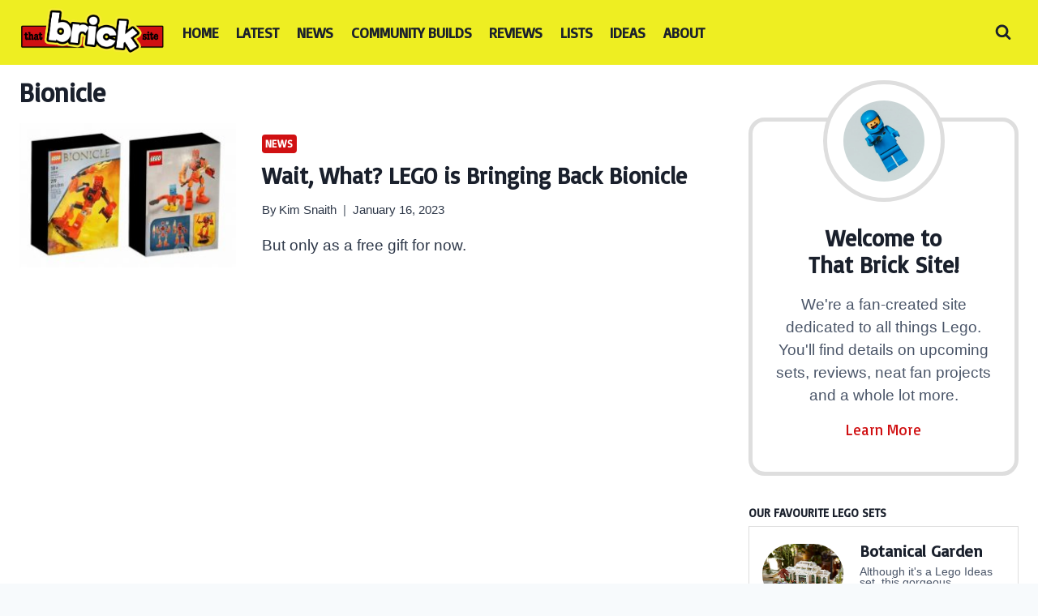

--- FILE ---
content_type: text/html; charset=UTF-8
request_url: https://thatbricksite.com/tag/bionicle
body_size: 20188
content:
<!doctype html>
<html lang="en-US" class="no-js" itemtype="https://schema.org/Blog" itemscope>
<head>
	<meta charset="UTF-8">
	<meta name="viewport" content="width=device-width, initial-scale=1, minimum-scale=1">
	<meta name='robots' content='noindex, follow' />

	<!-- This site is optimized with the Yoast SEO plugin v26.7 - https://yoast.com/wordpress/plugins/seo/ -->
	<title>Bionicle Archives - That Brick Site</title>
	<meta property="og:locale" content="en_US" />
	<meta property="og:type" content="article" />
	<meta property="og:title" content="Bionicle Archives - That Brick Site" />
	<meta property="og:url" content="https://thatbricksite.com/tag/bionicle" />
	<meta property="og:site_name" content="That Brick Site" />
	<meta name="twitter:card" content="summary_large_image" />
	<script type="application/ld+json" class="yoast-schema-graph">{"@context":"https://schema.org","@graph":[{"@type":"CollectionPage","@id":"https://thatbricksite.com/tag/bionicle","url":"https://thatbricksite.com/tag/bionicle","name":"Bionicle Archives - That Brick Site","isPartOf":{"@id":"https://thatbricksite.com/#website"},"primaryImageOfPage":{"@id":"https://thatbricksite.com/tag/bionicle#primaryimage"},"image":{"@id":"https://thatbricksite.com/tag/bionicle#primaryimage"},"thumbnailUrl":"https://thatbricksite.com/wp-content/uploads/2023/01/LEGO-Bionicle-40581.jpg","breadcrumb":{"@id":"https://thatbricksite.com/tag/bionicle#breadcrumb"},"inLanguage":"en-US"},{"@type":"ImageObject","inLanguage":"en-US","@id":"https://thatbricksite.com/tag/bionicle#primaryimage","url":"https://thatbricksite.com/wp-content/uploads/2023/01/LEGO-Bionicle-40581.jpg","contentUrl":"https://thatbricksite.com/wp-content/uploads/2023/01/LEGO-Bionicle-40581.jpg","width":936,"height":564,"caption":"Image: eBay"},{"@type":"BreadcrumbList","@id":"https://thatbricksite.com/tag/bionicle#breadcrumb","itemListElement":[{"@type":"ListItem","position":1,"name":"Home","item":"https://thatbricksite.com/"},{"@type":"ListItem","position":2,"name":"Bionicle"}]},{"@type":"WebSite","@id":"https://thatbricksite.com/#website","url":"https://thatbricksite.com/","name":"That Brick Site","description":"LEGO news, reviews, features and more","publisher":{"@id":"https://thatbricksite.com/#organization"},"potentialAction":[{"@type":"SearchAction","target":{"@type":"EntryPoint","urlTemplate":"https://thatbricksite.com/?s={search_term_string}"},"query-input":{"@type":"PropertyValueSpecification","valueRequired":true,"valueName":"search_term_string"}}],"inLanguage":"en-US"},{"@type":"Organization","@id":"https://thatbricksite.com/#organization","name":"That Brick Site","url":"https://thatbricksite.com/","logo":{"@type":"ImageObject","inLanguage":"en-US","@id":"https://thatbricksite.com/#/schema/logo/image/","url":"https://thatbricksite.com/wp-content/uploads/2020/07/cropped-ThatBrickSiteLogo1.png","contentUrl":"https://thatbricksite.com/wp-content/uploads/2020/07/cropped-ThatBrickSiteLogo1.png","width":1029,"height":360,"caption":"That Brick Site"},"image":{"@id":"https://thatbricksite.com/#/schema/logo/image/"}}]}</script>
	<!-- / Yoast SEO plugin. -->


<link rel='dns-prefetch' href='//scripts.scriptwrapper.com' />
<link rel="alternate" type="application/rss+xml" title="That Brick Site &raquo; Feed" href="https://thatbricksite.com/feed" />
<link rel="alternate" type="application/rss+xml" title="That Brick Site &raquo; Comments Feed" href="https://thatbricksite.com/comments/feed" />
			<script>document.documentElement.classList.remove( 'no-js' );</script>
			<style id='wp-img-auto-sizes-contain-inline-css'>
img:is([sizes=auto i],[sizes^="auto," i]){contain-intrinsic-size:3000px 1500px}
/*# sourceURL=wp-img-auto-sizes-contain-inline-css */
</style>
<style id='wp-emoji-styles-inline-css'>

	img.wp-smiley, img.emoji {
		display: inline !important;
		border: none !important;
		box-shadow: none !important;
		height: 1em !important;
		width: 1em !important;
		margin: 0 0.07em !important;
		vertical-align: -0.1em !important;
		background: none !important;
		padding: 0 !important;
	}
/*# sourceURL=wp-emoji-styles-inline-css */
</style>
<style id='wp-block-library-inline-css'>
:root{--wp-block-synced-color:#7a00df;--wp-block-synced-color--rgb:122,0,223;--wp-bound-block-color:var(--wp-block-synced-color);--wp-editor-canvas-background:#ddd;--wp-admin-theme-color:#007cba;--wp-admin-theme-color--rgb:0,124,186;--wp-admin-theme-color-darker-10:#006ba1;--wp-admin-theme-color-darker-10--rgb:0,107,160.5;--wp-admin-theme-color-darker-20:#005a87;--wp-admin-theme-color-darker-20--rgb:0,90,135;--wp-admin-border-width-focus:2px}@media (min-resolution:192dpi){:root{--wp-admin-border-width-focus:1.5px}}.wp-element-button{cursor:pointer}:root .has-very-light-gray-background-color{background-color:#eee}:root .has-very-dark-gray-background-color{background-color:#313131}:root .has-very-light-gray-color{color:#eee}:root .has-very-dark-gray-color{color:#313131}:root .has-vivid-green-cyan-to-vivid-cyan-blue-gradient-background{background:linear-gradient(135deg,#00d084,#0693e3)}:root .has-purple-crush-gradient-background{background:linear-gradient(135deg,#34e2e4,#4721fb 50%,#ab1dfe)}:root .has-hazy-dawn-gradient-background{background:linear-gradient(135deg,#faaca8,#dad0ec)}:root .has-subdued-olive-gradient-background{background:linear-gradient(135deg,#fafae1,#67a671)}:root .has-atomic-cream-gradient-background{background:linear-gradient(135deg,#fdd79a,#004a59)}:root .has-nightshade-gradient-background{background:linear-gradient(135deg,#330968,#31cdcf)}:root .has-midnight-gradient-background{background:linear-gradient(135deg,#020381,#2874fc)}:root{--wp--preset--font-size--normal:16px;--wp--preset--font-size--huge:42px}.has-regular-font-size{font-size:1em}.has-larger-font-size{font-size:2.625em}.has-normal-font-size{font-size:var(--wp--preset--font-size--normal)}.has-huge-font-size{font-size:var(--wp--preset--font-size--huge)}.has-text-align-center{text-align:center}.has-text-align-left{text-align:left}.has-text-align-right{text-align:right}.has-fit-text{white-space:nowrap!important}#end-resizable-editor-section{display:none}.aligncenter{clear:both}.items-justified-left{justify-content:flex-start}.items-justified-center{justify-content:center}.items-justified-right{justify-content:flex-end}.items-justified-space-between{justify-content:space-between}.screen-reader-text{border:0;clip-path:inset(50%);height:1px;margin:-1px;overflow:hidden;padding:0;position:absolute;width:1px;word-wrap:normal!important}.screen-reader-text:focus{background-color:#ddd;clip-path:none;color:#444;display:block;font-size:1em;height:auto;left:5px;line-height:normal;padding:15px 23px 14px;text-decoration:none;top:5px;width:auto;z-index:100000}html :where(.has-border-color){border-style:solid}html :where([style*=border-top-color]){border-top-style:solid}html :where([style*=border-right-color]){border-right-style:solid}html :where([style*=border-bottom-color]){border-bottom-style:solid}html :where([style*=border-left-color]){border-left-style:solid}html :where([style*=border-width]){border-style:solid}html :where([style*=border-top-width]){border-top-style:solid}html :where([style*=border-right-width]){border-right-style:solid}html :where([style*=border-bottom-width]){border-bottom-style:solid}html :where([style*=border-left-width]){border-left-style:solid}html :where(img[class*=wp-image-]){height:auto;max-width:100%}:where(figure){margin:0 0 1em}html :where(.is-position-sticky){--wp-admin--admin-bar--position-offset:var(--wp-admin--admin-bar--height,0px)}@media screen and (max-width:600px){html :where(.is-position-sticky){--wp-admin--admin-bar--position-offset:0px}}

/*# sourceURL=wp-block-library-inline-css */
</style><style id='global-styles-inline-css'>
:root{--wp--preset--aspect-ratio--square: 1;--wp--preset--aspect-ratio--4-3: 4/3;--wp--preset--aspect-ratio--3-4: 3/4;--wp--preset--aspect-ratio--3-2: 3/2;--wp--preset--aspect-ratio--2-3: 2/3;--wp--preset--aspect-ratio--16-9: 16/9;--wp--preset--aspect-ratio--9-16: 9/16;--wp--preset--color--black: #000000;--wp--preset--color--cyan-bluish-gray: #abb8c3;--wp--preset--color--white: #ffffff;--wp--preset--color--pale-pink: #f78da7;--wp--preset--color--vivid-red: #cf2e2e;--wp--preset--color--luminous-vivid-orange: #ff6900;--wp--preset--color--luminous-vivid-amber: #fcb900;--wp--preset--color--light-green-cyan: #7bdcb5;--wp--preset--color--vivid-green-cyan: #00d084;--wp--preset--color--pale-cyan-blue: #8ed1fc;--wp--preset--color--vivid-cyan-blue: #0693e3;--wp--preset--color--vivid-purple: #9b51e0;--wp--preset--color--theme-palette-1: var(--global-palette1);--wp--preset--color--theme-palette-2: var(--global-palette2);--wp--preset--color--theme-palette-3: var(--global-palette3);--wp--preset--color--theme-palette-4: var(--global-palette4);--wp--preset--color--theme-palette-5: var(--global-palette5);--wp--preset--color--theme-palette-6: var(--global-palette6);--wp--preset--color--theme-palette-7: var(--global-palette7);--wp--preset--color--theme-palette-8: var(--global-palette8);--wp--preset--color--theme-palette-9: var(--global-palette9);--wp--preset--color--theme-palette-10: var(--global-palette10);--wp--preset--color--theme-palette-11: var(--global-palette11);--wp--preset--color--theme-palette-12: var(--global-palette12);--wp--preset--color--theme-palette-13: var(--global-palette13);--wp--preset--color--theme-palette-14: var(--global-palette14);--wp--preset--color--theme-palette-15: var(--global-palette15);--wp--preset--gradient--vivid-cyan-blue-to-vivid-purple: linear-gradient(135deg,rgb(6,147,227) 0%,rgb(155,81,224) 100%);--wp--preset--gradient--light-green-cyan-to-vivid-green-cyan: linear-gradient(135deg,rgb(122,220,180) 0%,rgb(0,208,130) 100%);--wp--preset--gradient--luminous-vivid-amber-to-luminous-vivid-orange: linear-gradient(135deg,rgb(252,185,0) 0%,rgb(255,105,0) 100%);--wp--preset--gradient--luminous-vivid-orange-to-vivid-red: linear-gradient(135deg,rgb(255,105,0) 0%,rgb(207,46,46) 100%);--wp--preset--gradient--very-light-gray-to-cyan-bluish-gray: linear-gradient(135deg,rgb(238,238,238) 0%,rgb(169,184,195) 100%);--wp--preset--gradient--cool-to-warm-spectrum: linear-gradient(135deg,rgb(74,234,220) 0%,rgb(151,120,209) 20%,rgb(207,42,186) 40%,rgb(238,44,130) 60%,rgb(251,105,98) 80%,rgb(254,248,76) 100%);--wp--preset--gradient--blush-light-purple: linear-gradient(135deg,rgb(255,206,236) 0%,rgb(152,150,240) 100%);--wp--preset--gradient--blush-bordeaux: linear-gradient(135deg,rgb(254,205,165) 0%,rgb(254,45,45) 50%,rgb(107,0,62) 100%);--wp--preset--gradient--luminous-dusk: linear-gradient(135deg,rgb(255,203,112) 0%,rgb(199,81,192) 50%,rgb(65,88,208) 100%);--wp--preset--gradient--pale-ocean: linear-gradient(135deg,rgb(255,245,203) 0%,rgb(182,227,212) 50%,rgb(51,167,181) 100%);--wp--preset--gradient--electric-grass: linear-gradient(135deg,rgb(202,248,128) 0%,rgb(113,206,126) 100%);--wp--preset--gradient--midnight: linear-gradient(135deg,rgb(2,3,129) 0%,rgb(40,116,252) 100%);--wp--preset--font-size--small: var(--global-font-size-small);--wp--preset--font-size--medium: var(--global-font-size-medium);--wp--preset--font-size--large: var(--global-font-size-large);--wp--preset--font-size--x-large: 42px;--wp--preset--font-size--larger: var(--global-font-size-larger);--wp--preset--font-size--xxlarge: var(--global-font-size-xxlarge);--wp--preset--spacing--20: 0.44rem;--wp--preset--spacing--30: 0.67rem;--wp--preset--spacing--40: 1rem;--wp--preset--spacing--50: 1.5rem;--wp--preset--spacing--60: 2.25rem;--wp--preset--spacing--70: 3.38rem;--wp--preset--spacing--80: 5.06rem;--wp--preset--shadow--natural: 6px 6px 9px rgba(0, 0, 0, 0.2);--wp--preset--shadow--deep: 12px 12px 50px rgba(0, 0, 0, 0.4);--wp--preset--shadow--sharp: 6px 6px 0px rgba(0, 0, 0, 0.2);--wp--preset--shadow--outlined: 6px 6px 0px -3px rgb(255, 255, 255), 6px 6px rgb(0, 0, 0);--wp--preset--shadow--crisp: 6px 6px 0px rgb(0, 0, 0);}:where(.is-layout-flex){gap: 0.5em;}:where(.is-layout-grid){gap: 0.5em;}body .is-layout-flex{display: flex;}.is-layout-flex{flex-wrap: wrap;align-items: center;}.is-layout-flex > :is(*, div){margin: 0;}body .is-layout-grid{display: grid;}.is-layout-grid > :is(*, div){margin: 0;}:where(.wp-block-columns.is-layout-flex){gap: 2em;}:where(.wp-block-columns.is-layout-grid){gap: 2em;}:where(.wp-block-post-template.is-layout-flex){gap: 1.25em;}:where(.wp-block-post-template.is-layout-grid){gap: 1.25em;}.has-black-color{color: var(--wp--preset--color--black) !important;}.has-cyan-bluish-gray-color{color: var(--wp--preset--color--cyan-bluish-gray) !important;}.has-white-color{color: var(--wp--preset--color--white) !important;}.has-pale-pink-color{color: var(--wp--preset--color--pale-pink) !important;}.has-vivid-red-color{color: var(--wp--preset--color--vivid-red) !important;}.has-luminous-vivid-orange-color{color: var(--wp--preset--color--luminous-vivid-orange) !important;}.has-luminous-vivid-amber-color{color: var(--wp--preset--color--luminous-vivid-amber) !important;}.has-light-green-cyan-color{color: var(--wp--preset--color--light-green-cyan) !important;}.has-vivid-green-cyan-color{color: var(--wp--preset--color--vivid-green-cyan) !important;}.has-pale-cyan-blue-color{color: var(--wp--preset--color--pale-cyan-blue) !important;}.has-vivid-cyan-blue-color{color: var(--wp--preset--color--vivid-cyan-blue) !important;}.has-vivid-purple-color{color: var(--wp--preset--color--vivid-purple) !important;}.has-black-background-color{background-color: var(--wp--preset--color--black) !important;}.has-cyan-bluish-gray-background-color{background-color: var(--wp--preset--color--cyan-bluish-gray) !important;}.has-white-background-color{background-color: var(--wp--preset--color--white) !important;}.has-pale-pink-background-color{background-color: var(--wp--preset--color--pale-pink) !important;}.has-vivid-red-background-color{background-color: var(--wp--preset--color--vivid-red) !important;}.has-luminous-vivid-orange-background-color{background-color: var(--wp--preset--color--luminous-vivid-orange) !important;}.has-luminous-vivid-amber-background-color{background-color: var(--wp--preset--color--luminous-vivid-amber) !important;}.has-light-green-cyan-background-color{background-color: var(--wp--preset--color--light-green-cyan) !important;}.has-vivid-green-cyan-background-color{background-color: var(--wp--preset--color--vivid-green-cyan) !important;}.has-pale-cyan-blue-background-color{background-color: var(--wp--preset--color--pale-cyan-blue) !important;}.has-vivid-cyan-blue-background-color{background-color: var(--wp--preset--color--vivid-cyan-blue) !important;}.has-vivid-purple-background-color{background-color: var(--wp--preset--color--vivid-purple) !important;}.has-black-border-color{border-color: var(--wp--preset--color--black) !important;}.has-cyan-bluish-gray-border-color{border-color: var(--wp--preset--color--cyan-bluish-gray) !important;}.has-white-border-color{border-color: var(--wp--preset--color--white) !important;}.has-pale-pink-border-color{border-color: var(--wp--preset--color--pale-pink) !important;}.has-vivid-red-border-color{border-color: var(--wp--preset--color--vivid-red) !important;}.has-luminous-vivid-orange-border-color{border-color: var(--wp--preset--color--luminous-vivid-orange) !important;}.has-luminous-vivid-amber-border-color{border-color: var(--wp--preset--color--luminous-vivid-amber) !important;}.has-light-green-cyan-border-color{border-color: var(--wp--preset--color--light-green-cyan) !important;}.has-vivid-green-cyan-border-color{border-color: var(--wp--preset--color--vivid-green-cyan) !important;}.has-pale-cyan-blue-border-color{border-color: var(--wp--preset--color--pale-cyan-blue) !important;}.has-vivid-cyan-blue-border-color{border-color: var(--wp--preset--color--vivid-cyan-blue) !important;}.has-vivid-purple-border-color{border-color: var(--wp--preset--color--vivid-purple) !important;}.has-vivid-cyan-blue-to-vivid-purple-gradient-background{background: var(--wp--preset--gradient--vivid-cyan-blue-to-vivid-purple) !important;}.has-light-green-cyan-to-vivid-green-cyan-gradient-background{background: var(--wp--preset--gradient--light-green-cyan-to-vivid-green-cyan) !important;}.has-luminous-vivid-amber-to-luminous-vivid-orange-gradient-background{background: var(--wp--preset--gradient--luminous-vivid-amber-to-luminous-vivid-orange) !important;}.has-luminous-vivid-orange-to-vivid-red-gradient-background{background: var(--wp--preset--gradient--luminous-vivid-orange-to-vivid-red) !important;}.has-very-light-gray-to-cyan-bluish-gray-gradient-background{background: var(--wp--preset--gradient--very-light-gray-to-cyan-bluish-gray) !important;}.has-cool-to-warm-spectrum-gradient-background{background: var(--wp--preset--gradient--cool-to-warm-spectrum) !important;}.has-blush-light-purple-gradient-background{background: var(--wp--preset--gradient--blush-light-purple) !important;}.has-blush-bordeaux-gradient-background{background: var(--wp--preset--gradient--blush-bordeaux) !important;}.has-luminous-dusk-gradient-background{background: var(--wp--preset--gradient--luminous-dusk) !important;}.has-pale-ocean-gradient-background{background: var(--wp--preset--gradient--pale-ocean) !important;}.has-electric-grass-gradient-background{background: var(--wp--preset--gradient--electric-grass) !important;}.has-midnight-gradient-background{background: var(--wp--preset--gradient--midnight) !important;}.has-small-font-size{font-size: var(--wp--preset--font-size--small) !important;}.has-medium-font-size{font-size: var(--wp--preset--font-size--medium) !important;}.has-large-font-size{font-size: var(--wp--preset--font-size--large) !important;}.has-x-large-font-size{font-size: var(--wp--preset--font-size--x-large) !important;}
/*# sourceURL=global-styles-inline-css */
</style>

<style id='classic-theme-styles-inline-css'>
/*! This file is auto-generated */
.wp-block-button__link{color:#fff;background-color:#32373c;border-radius:9999px;box-shadow:none;text-decoration:none;padding:calc(.667em + 2px) calc(1.333em + 2px);font-size:1.125em}.wp-block-file__button{background:#32373c;color:#fff;text-decoration:none}
/*# sourceURL=/wp-includes/css/classic-themes.min.css */
</style>
<link rel='stylesheet' id='review-block-frontend-css' href='https://thatbricksite.com/wp-content/plugins/review-block/style.css?ver=1726767695' media='all' />
<link rel='stylesheet' id='kadence-global-css' href='https://thatbricksite.com/wp-content/themes/kadence/assets/css/global.min.css?ver=1.4.3' media='all' />
<style id='kadence-global-inline-css'>
/* Kadence Base CSS */
:root{--global-palette1:#d01012;--global-palette2:#d01012;--global-palette3:#1A202C;--global-palette4:#2D3748;--global-palette5:#4A5568;--global-palette6:#ababab;--global-palette7:#dedede;--global-palette8:#F7FAFC;--global-palette9:#FFFFFF;--global-palette10:oklch(from var(--global-palette1) calc(l + 0.10 * (1 - l)) calc(c * 1.00) calc(h + 180) / 100%);--global-palette11:#13612e;--global-palette12:#1159af;--global-palette13:#b82105;--global-palette14:#f7630c;--global-palette15:#f5a524;--global-palette9rgb:255, 255, 255;--global-palette-highlight:var(--global-palette1);--global-palette-highlight-alt:var(--global-palette2);--global-palette-highlight-alt2:var(--global-palette9);--global-palette-btn-bg:#eeee22;--global-palette-btn-bg-hover:var(--global-palette2);--global-palette-btn:var(--global-palette3);--global-palette-btn-hover:var(--global-palette9);--global-palette-btn-sec-bg:var(--global-palette7);--global-palette-btn-sec-bg-hover:var(--global-palette2);--global-palette-btn-sec:var(--global-palette3);--global-palette-btn-sec-hover:var(--global-palette9);--global-body-font-family:-apple-system,BlinkMacSystemFont,"Segoe UI",Roboto,Oxygen-Sans,Ubuntu,Cantarell,"Helvetica Neue",sans-serif, "Apple Color Emoji", "Segoe UI Emoji", "Segoe UI Symbol";--global-heading-font-family:Basic, sans-serif;--global-primary-nav-font-family:var(--global-heading-font-family, inherit);--global-fallback-font:sans-serif;--global-display-fallback-font:sans-serif;--global-content-width:1290px;--global-content-wide-width:calc(1290px + 230px);--global-content-narrow-width:842px;--global-content-edge-padding:1.5rem;--global-content-boxed-padding:2rem;--global-calc-content-width:calc(1290px - var(--global-content-edge-padding) - var(--global-content-edge-padding) );--wp--style--global--content-size:var(--global-calc-content-width);}.wp-site-blocks{--global-vw:calc( 100vw - ( 0.5 * var(--scrollbar-offset)));}body{background:var(--global-palette8);}body, input, select, optgroup, textarea{font-style:normal;font-weight:400;font-size:19px;line-height:1.5;font-family:var(--global-body-font-family);color:var(--global-palette4);}.content-bg, body.content-style-unboxed .site{background:var(--global-palette9);}h1,h2,h3,h4,h5,h6{font-family:var(--global-heading-font-family);}h1{font-style:normal;font-weight:700;font-size:32px;line-height:1.2;color:var(--global-palette3);}h2{font-style:normal;font-weight:700;font-size:28px;line-height:1.2;color:var(--global-palette3);}h3{font-weight:700;font-size:24px;line-height:1.5;color:var(--global-palette3);}h4{font-weight:700;font-size:22px;line-height:1.5;color:var(--global-palette4);}h5{font-weight:700;font-size:20px;line-height:1.5;color:var(--global-palette4);}h6{font-weight:700;font-size:18px;line-height:1.5;color:var(--global-palette5);}.entry-hero .kadence-breadcrumbs{max-width:1290px;}.site-container, .site-header-row-layout-contained, .site-footer-row-layout-contained, .entry-hero-layout-contained, .comments-area, .alignfull > .wp-block-cover__inner-container, .alignwide > .wp-block-cover__inner-container{max-width:var(--global-content-width);}.content-width-narrow .content-container.site-container, .content-width-narrow .hero-container.site-container{max-width:var(--global-content-narrow-width);}@media all and (min-width: 1520px){.wp-site-blocks .content-container  .alignwide{margin-left:-115px;margin-right:-115px;width:unset;max-width:unset;}}@media all and (min-width: 1102px){.content-width-narrow .wp-site-blocks .content-container .alignwide{margin-left:-130px;margin-right:-130px;width:unset;max-width:unset;}}.content-style-boxed .wp-site-blocks .entry-content .alignwide{margin-left:calc( -1 * var( --global-content-boxed-padding ) );margin-right:calc( -1 * var( --global-content-boxed-padding ) );}.content-area{margin-top:0.96rem;margin-bottom:0.96rem;}@media all and (max-width: 1024px){.content-area{margin-top:3rem;margin-bottom:3rem;}}@media all and (max-width: 767px){.content-area{margin-top:2rem;margin-bottom:2rem;}}@media all and (max-width: 1024px){:root{--global-content-boxed-padding:2rem;}}@media all and (max-width: 767px){:root{--global-content-boxed-padding:1.5rem;}}.entry-content-wrap{padding:2rem;}@media all and (max-width: 1024px){.entry-content-wrap{padding:2rem;}}@media all and (max-width: 767px){.entry-content-wrap{padding:1.5rem;}}.entry.single-entry{box-shadow:0px 15px 15px -10px rgba(0,0,0,0.05);}.entry.loop-entry{box-shadow:0px 15px 15px -10px rgba(0,0,0,0.05);}.loop-entry .entry-content-wrap{padding:2rem;}@media all and (max-width: 1024px){.loop-entry .entry-content-wrap{padding:2rem;}}@media all and (max-width: 767px){.loop-entry .entry-content-wrap{padding:1.5rem;}}.primary-sidebar.widget-area .widget{margin-bottom:1.5em;color:var(--global-palette4);}.primary-sidebar.widget-area .widget-title{font-weight:700;font-size:20px;line-height:1.5;color:var(--global-palette3);}button, .button, .wp-block-button__link, input[type="button"], input[type="reset"], input[type="submit"], .fl-button, .elementor-button-wrapper .elementor-button, .wc-block-components-checkout-place-order-button, .wc-block-cart__submit{font-style:normal;font-weight:400;font-family:var(--global-heading-font-family, inherit);box-shadow:0px 0px 0px -7px rgba(0,0,0,0);}button:hover, button:focus, button:active, .button:hover, .button:focus, .button:active, .wp-block-button__link:hover, .wp-block-button__link:focus, .wp-block-button__link:active, input[type="button"]:hover, input[type="button"]:focus, input[type="button"]:active, input[type="reset"]:hover, input[type="reset"]:focus, input[type="reset"]:active, input[type="submit"]:hover, input[type="submit"]:focus, input[type="submit"]:active, .elementor-button-wrapper .elementor-button:hover, .elementor-button-wrapper .elementor-button:focus, .elementor-button-wrapper .elementor-button:active, .wc-block-cart__submit:hover{box-shadow:0px 15px 25px -7px rgba(0,0,0,0.1);}.kb-button.kb-btn-global-outline.kb-btn-global-inherit{padding-top:calc(px - 2px);padding-right:calc(px - 2px);padding-bottom:calc(px - 2px);padding-left:calc(px - 2px);}button.button-style-secondary, .button.button-style-secondary, .wp-block-button__link.button-style-secondary, input[type="button"].button-style-secondary, input[type="reset"].button-style-secondary, input[type="submit"].button-style-secondary, .fl-button.button-style-secondary, .elementor-button-wrapper .elementor-button.button-style-secondary, .wc-block-components-checkout-place-order-button.button-style-secondary, .wc-block-cart__submit.button-style-secondary{font-style:normal;font-weight:400;font-family:var(--global-heading-font-family, inherit);}@media all and (min-width: 1025px){.transparent-header .entry-hero .entry-hero-container-inner{padding-top:80px;}}@media all and (max-width: 1024px){.mobile-transparent-header .entry-hero .entry-hero-container-inner{padding-top:80px;}}@media all and (max-width: 767px){.mobile-transparent-header .entry-hero .entry-hero-container-inner{padding-top:80px;}}.entry-hero.post-archive-hero-section .entry-header{min-height:75px;}.loop-entry.type-post .entry-taxonomies{font-style:normal;font-weight:400;line-height:1.1;font-family:var(--global-heading-font-family, inherit);text-transform:uppercase;}
/* Kadence Header CSS */
@media all and (max-width: 1024px){.mobile-transparent-header #masthead{position:absolute;left:0px;right:0px;z-index:100;}.kadence-scrollbar-fixer.mobile-transparent-header #masthead{right:var(--scrollbar-offset,0);}.mobile-transparent-header #masthead, .mobile-transparent-header .site-top-header-wrap .site-header-row-container-inner, .mobile-transparent-header .site-main-header-wrap .site-header-row-container-inner, .mobile-transparent-header .site-bottom-header-wrap .site-header-row-container-inner{background:transparent;}.site-header-row-tablet-layout-fullwidth, .site-header-row-tablet-layout-standard{padding:0px;}}@media all and (min-width: 1025px){.transparent-header #masthead{position:absolute;left:0px;right:0px;z-index:100;}.transparent-header.kadence-scrollbar-fixer #masthead{right:var(--scrollbar-offset,0);}.transparent-header #masthead, .transparent-header .site-top-header-wrap .site-header-row-container-inner, .transparent-header .site-main-header-wrap .site-header-row-container-inner, .transparent-header .site-bottom-header-wrap .site-header-row-container-inner{background:transparent;}}.site-branding a.brand img{max-width:180px;}.site-branding a.brand img.svg-logo-image{width:180px;}.site-branding{padding:0px 0px 0px 0px;}#masthead, #masthead .kadence-sticky-header.item-is-fixed:not(.item-at-start):not(.site-header-row-container):not(.site-main-header-wrap), #masthead .kadence-sticky-header.item-is-fixed:not(.item-at-start) > .site-header-row-container-inner{background:#ffffff;}.site-main-header-wrap .site-header-row-container-inner{background:#eeee22;}.site-main-header-inner-wrap{min-height:80px;}.site-main-header-wrap.site-header-row-container.site-header-focus-item.site-header-row-layout-standard.kadence-sticky-header.item-is-fixed.item-is-stuck, .site-header-upper-inner-wrap.kadence-sticky-header.item-is-fixed.item-is-stuck, .site-header-inner-wrap.kadence-sticky-header.item-is-fixed.item-is-stuck, .site-top-header-wrap.site-header-row-container.site-header-focus-item.site-header-row-layout-standard.kadence-sticky-header.item-is-fixed.item-is-stuck, .site-bottom-header-wrap.site-header-row-container.site-header-focus-item.site-header-row-layout-standard.kadence-sticky-header.item-is-fixed.item-is-stuck{box-shadow:0px 0px 0px 0px rgba(0,0,0,0);}.header-navigation[class*="header-navigation-style-underline"] .header-menu-container.primary-menu-container>ul>li>a:after{width:calc( 100% - 1.2em);}.main-navigation .primary-menu-container > ul > li.menu-item > a{padding-left:calc(1.2em / 2);padding-right:calc(1.2em / 2);padding-top:0.6em;padding-bottom:0.6em;color:var(--global-palette3);}.main-navigation .primary-menu-container > ul > li.menu-item .dropdown-nav-special-toggle{right:calc(1.2em / 2);}.main-navigation .primary-menu-container > ul li.menu-item > a{font-style:normal;font-weight:700;font-size:18px;line-height:1;font-family:var(--global-primary-nav-font-family);text-transform:uppercase;}.main-navigation .primary-menu-container > ul > li.menu-item > a:hover{color:var(--global-palette-highlight);}.main-navigation .primary-menu-container > ul > li.menu-item.current-menu-item > a{color:var(--global-palette3);}.header-navigation .header-menu-container ul ul.sub-menu, .header-navigation .header-menu-container ul ul.submenu{background:var(--global-palette3);box-shadow:0px 2px 13px 0px rgba(0,0,0,0.1);}.header-navigation .header-menu-container ul ul li.menu-item, .header-menu-container ul.menu > li.kadence-menu-mega-enabled > ul > li.menu-item > a{border-bottom:1px solid rgba(255,255,255,0.1);border-radius:0px 0px 0px 0px;}.header-navigation .header-menu-container ul ul li.menu-item > a{width:200px;padding-top:1em;padding-bottom:1em;color:var(--global-palette8);font-size:12px;}.header-navigation .header-menu-container ul ul li.menu-item > a:hover{color:var(--global-palette9);background:var(--global-palette4);border-radius:0px 0px 0px 0px;}.header-navigation .header-menu-container ul ul li.menu-item.current-menu-item > a{color:var(--global-palette9);background:var(--global-palette4);border-radius:0px 0px 0px 0px;}.mobile-toggle-open-container .menu-toggle-open, .mobile-toggle-open-container .menu-toggle-open:focus{color:var(--global-palette5);padding:0.4em 0.6em 0.4em 0.6em;font-size:14px;}.mobile-toggle-open-container .menu-toggle-open.menu-toggle-style-bordered{border:1px solid currentColor;}.mobile-toggle-open-container .menu-toggle-open .menu-toggle-icon{font-size:20px;}.mobile-toggle-open-container .menu-toggle-open:hover, .mobile-toggle-open-container .menu-toggle-open:focus-visible{color:var(--global-palette-highlight);}.mobile-navigation ul li{font-size:14px;}.mobile-navigation ul li a{padding-top:1em;padding-bottom:1em;}.mobile-navigation ul li > a, .mobile-navigation ul li.menu-item-has-children > .drawer-nav-drop-wrap{color:var(--global-palette8);}.mobile-navigation ul li.current-menu-item > a, .mobile-navigation ul li.current-menu-item.menu-item-has-children > .drawer-nav-drop-wrap{color:var(--global-palette-highlight);}.mobile-navigation ul li.menu-item-has-children .drawer-nav-drop-wrap, .mobile-navigation ul li:not(.menu-item-has-children) a{border-bottom:1px solid rgba(255,255,255,0.1);}.mobile-navigation:not(.drawer-navigation-parent-toggle-true) ul li.menu-item-has-children .drawer-nav-drop-wrap button{border-left:1px solid rgba(255,255,255,0.1);}#mobile-drawer .drawer-inner, #mobile-drawer.popup-drawer-layout-fullwidth.popup-drawer-animation-slice .pop-portion-bg, #mobile-drawer.popup-drawer-layout-fullwidth.popup-drawer-animation-slice.pop-animated.show-drawer .drawer-inner{background:#676767;}#mobile-drawer .drawer-header .drawer-toggle{padding:0.6em 0.15em 0.6em 0.15em;font-size:24px;}#mobile-drawer .drawer-header .drawer-toggle, #mobile-drawer .drawer-header .drawer-toggle:focus{color:var(--global-palette1);}.search-toggle-open-container .search-toggle-open{color:var(--global-palette3);}.search-toggle-open-container .search-toggle-open.search-toggle-style-bordered{border:0px solid currentColor;}.search-toggle-open-container .search-toggle-open .search-toggle-icon{font-size:1.1em;}.search-toggle-open-container .search-toggle-open:hover, .search-toggle-open-container .search-toggle-open:focus{color:var(--global-palette-highlight);}#search-drawer .drawer-inner{background:rgba(9, 12, 16, 0.97);}
/* Kadence Footer CSS */
.site-bottom-footer-inner-wrap{padding-top:30px;padding-bottom:30px;grid-column-gap:30px;}.site-bottom-footer-inner-wrap .widget{margin-bottom:30px;}.site-bottom-footer-inner-wrap .site-footer-section:not(:last-child):after{right:calc(-30px / 2);}#colophon .footer-html{font-style:normal;font-size:15px;}
/*# sourceURL=kadence-global-inline-css */
</style>
<link rel='stylesheet' id='kadence-header-css' href='https://thatbricksite.com/wp-content/themes/kadence/assets/css/header.min.css?ver=1.4.3' media='all' />
<link rel='stylesheet' id='kadence-content-css' href='https://thatbricksite.com/wp-content/themes/kadence/assets/css/content.min.css?ver=1.4.3' media='all' />
<link rel='stylesheet' id='kadence-sidebar-css' href='https://thatbricksite.com/wp-content/themes/kadence/assets/css/sidebar.min.css?ver=1.4.3' media='all' />
<link rel='stylesheet' id='kadence-footer-css' href='https://thatbricksite.com/wp-content/themes/kadence/assets/css/footer.min.css?ver=1.4.3' media='all' />
<style id='kadence-blocks-global-variables-inline-css'>
:root {--global-kb-font-size-sm:clamp(0.8rem, 0.73rem + 0.217vw, 0.9rem);--global-kb-font-size-md:clamp(1.1rem, 0.995rem + 0.326vw, 1.25rem);--global-kb-font-size-lg:clamp(1.75rem, 1.576rem + 0.543vw, 2rem);--global-kb-font-size-xl:clamp(2.25rem, 1.728rem + 1.63vw, 3rem);--global-kb-font-size-xxl:clamp(2.5rem, 1.456rem + 3.26vw, 4rem);--global-kb-font-size-xxxl:clamp(2.75rem, 0.489rem + 7.065vw, 6rem);}
/*# sourceURL=kadence-blocks-global-variables-inline-css */
</style>
<script src="https://thatbricksite.com/wp-includes/js/jquery/jquery.min.js?ver=3.7.1" id="jquery-core-js"></script>
<script src="https://thatbricksite.com/wp-includes/js/jquery/jquery-migrate.min.js?ver=3.4.1" id="jquery-migrate-js"></script>
<script async="async" fetchpriority="high" data-noptimize="1" data-cfasync="false" src="https://scripts.scriptwrapper.com/tags/c7ad060a-218b-4dac-887a-65ffb7f71029.js" id="mv-script-wrapper-js"></script>
<!-- Global site tag (gtag.js) - Google Analytics -->
<script async src="https://www.googletagmanager.com/gtag/js?id=G-4E5YR388SN"></script>
<script>
  window.dataLayer = window.dataLayer || [];
  function gtag(){dataLayer.push(arguments);}
  gtag('js', new Date());

  gtag('config', 'G-4E5YR388SN');
</script>

<meta name="facebook-domain-verification" content="bs30qbvpo4li06wq2q9fp2wolkeifb" /><link rel='stylesheet' id='kadence-fonts-gfonts-css' href='https://fonts.googleapis.com/css?family=Basic:regular&#038;display=swap' media='all' />
<link rel="icon" href="https://thatbricksite.com/wp-content/uploads/2024/03/cropped-That-Brick-SIte-square-32x32.jpg" sizes="32x32" />
<link rel="icon" href="https://thatbricksite.com/wp-content/uploads/2024/03/cropped-That-Brick-SIte-square-192x192.jpg" sizes="192x192" />
<link rel="apple-touch-icon" href="https://thatbricksite.com/wp-content/uploads/2024/03/cropped-That-Brick-SIte-square-180x180.jpg" />
<meta name="msapplication-TileImage" content="https://thatbricksite.com/wp-content/uploads/2024/03/cropped-That-Brick-SIte-square-270x270.jpg" />
<link rel='stylesheet' id='kadence-blocks-post-grid-css' href='https://thatbricksite.com/wp-content/plugins/kadence-blocks-pro/dist/style-blocks-postgrid.css?ver=2.8.8' media='all' />
<link rel='stylesheet' id='kadence-kb-splide-css' href='https://thatbricksite.com/wp-content/plugins/kadence-blocks-pro/includes/assets/css/kadence-splide.min.css?ver=2.8.8' media='all' />
</head>

<body class="archive tag tag-bionicle tag-1382 wp-custom-logo wp-embed-responsive wp-theme-kadence hfeed footer-on-bottom hide-focus-outline link-style-standard has-sidebar content-title-style-normal content-width-normal content-style-unboxed content-vertical-padding-show non-transparent-header mobile-non-transparent-header">

<div id="wrapper" class="site wp-site-blocks">
			<a class="skip-link screen-reader-text scroll-ignore" href="#main">Skip to content</a>
		<header id="masthead" class="site-header" role="banner" itemtype="https://schema.org/WPHeader" itemscope>
	<div id="main-header" class="site-header-wrap">
		<div class="site-header-inner-wrap kadence-sticky-header" data-reveal-scroll-up="false" data-shrink="false">
			<div class="site-header-upper-wrap">
				<div class="site-header-upper-inner-wrap">
					<div class="site-main-header-wrap site-header-row-container site-header-focus-item site-header-row-layout-standard" data-section="kadence_customizer_header_main">
	<div class="site-header-row-container-inner">
				<div class="site-container">
			<div class="site-main-header-inner-wrap site-header-row site-header-row-has-sides site-header-row-no-center">
									<div class="site-header-main-section-left site-header-section site-header-section-left">
						<div class="site-header-item site-header-focus-item" data-section="title_tagline">
	<div class="site-branding branding-layout-standard site-brand-logo-only"><a class="brand has-logo-image" href="https://thatbricksite.com/" rel="home"><img width="1029" height="360" src="https://thatbricksite.com/wp-content/uploads/2020/07/cropped-ThatBrickSiteLogo1.png" class="custom-logo" alt="That Brick Site main logo" decoding="async" fetchpriority="high" srcset="https://thatbricksite.com/wp-content/uploads/2020/07/cropped-ThatBrickSiteLogo1.png 1029w, https://thatbricksite.com/wp-content/uploads/2020/07/cropped-ThatBrickSiteLogo1-300x105.png 300w, https://thatbricksite.com/wp-content/uploads/2020/07/cropped-ThatBrickSiteLogo1-1024x358.png 1024w, https://thatbricksite.com/wp-content/uploads/2020/07/cropped-ThatBrickSiteLogo1-768x269.png 768w" sizes="(max-width: 1029px) 100vw, 1029px" /></a></div></div><!-- data-section="title_tagline" -->
<div class="site-header-item site-header-focus-item site-header-item-main-navigation header-navigation-layout-stretch-false header-navigation-layout-fill-stretch-false" data-section="kadence_customizer_primary_navigation">
		<nav id="site-navigation" class="main-navigation header-navigation hover-to-open nav--toggle-sub header-navigation-style-standard header-navigation-dropdown-animation-none" role="navigation" aria-label="Primary">
			<div class="primary-menu-container header-menu-container">
	<ul id="primary-menu" class="menu"><li id="menu-item-12" class="menu-item menu-item-type-custom menu-item-object-custom menu-item-home menu-item-12"><a href="https://thatbricksite.com">Home</a></li>
<li id="menu-item-5871" class="menu-item menu-item-type-post_type menu-item-object-page current_page_parent menu-item-5871"><a href="https://thatbricksite.com/latest">Latest</a></li>
<li id="menu-item-13" class="menu-item menu-item-type-taxonomy menu-item-object-category menu-item-13"><a href="https://thatbricksite.com/category/news">News</a></li>
<li id="menu-item-5749" class="menu-item menu-item-type-taxonomy menu-item-object-category menu-item-5749"><a href="https://thatbricksite.com/category/community">Community builds</a></li>
<li id="menu-item-54" class="menu-item menu-item-type-taxonomy menu-item-object-category menu-item-54"><a href="https://thatbricksite.com/category/reviews">Reviews</a></li>
<li id="menu-item-335" class="menu-item menu-item-type-taxonomy menu-item-object-category menu-item-335"><a href="https://thatbricksite.com/category/lists">Lists</a></li>
<li id="menu-item-5753" class="menu-item menu-item-type-taxonomy menu-item-object-category menu-item-5753"><a href="https://thatbricksite.com/category/ideas">Ideas</a></li>
<li id="menu-item-5615" class="menu-item menu-item-type-post_type menu-item-object-page menu-item-5615"><a href="https://thatbricksite.com/about">About</a></li>
</ul>		</div>
	</nav><!-- #site-navigation -->
	</div><!-- data-section="primary_navigation" -->
					</div>
																	<div class="site-header-main-section-right site-header-section site-header-section-right">
						<div class="site-header-item site-header-focus-item" data-section="kadence_customizer_header_search">
		<div class="search-toggle-open-container">
						<button class="search-toggle-open drawer-toggle search-toggle-style-default" aria-label="View Search Form" aria-haspopup="dialog" aria-controls="search-drawer" data-toggle-target="#search-drawer" data-toggle-body-class="showing-popup-drawer-from-full" aria-expanded="false" data-set-focus="#search-drawer .search-field"
					>
						<span class="search-toggle-icon"><span class="kadence-svg-iconset"><svg aria-hidden="true" class="kadence-svg-icon kadence-search-svg" fill="currentColor" version="1.1" xmlns="http://www.w3.org/2000/svg" width="26" height="28" viewBox="0 0 26 28"><title>Search</title><path d="M18 13c0-3.859-3.141-7-7-7s-7 3.141-7 7 3.141 7 7 7 7-3.141 7-7zM26 26c0 1.094-0.906 2-2 2-0.531 0-1.047-0.219-1.406-0.594l-5.359-5.344c-1.828 1.266-4.016 1.937-6.234 1.937-6.078 0-11-4.922-11-11s4.922-11 11-11 11 4.922 11 11c0 2.219-0.672 4.406-1.937 6.234l5.359 5.359c0.359 0.359 0.578 0.875 0.578 1.406z"></path>
				</svg></span></span>
		</button>
	</div>
	</div><!-- data-section="header_search" -->
					</div>
							</div>
		</div>
	</div>
</div>
				</div>
			</div>
					</div>
	</div>
	
<div id="mobile-header" class="site-mobile-header-wrap">
	<div class="site-header-inner-wrap">
		<div class="site-header-upper-wrap">
			<div class="site-header-upper-inner-wrap">
			<div class="site-main-header-wrap site-header-focus-item site-header-row-layout-standard site-header-row-tablet-layout-default site-header-row-mobile-layout-default ">
	<div class="site-header-row-container-inner">
		<div class="site-container">
			<div class="site-main-header-inner-wrap site-header-row site-header-row-has-sides site-header-row-no-center">
									<div class="site-header-main-section-left site-header-section site-header-section-left">
						<div class="site-header-item site-header-focus-item" data-section="title_tagline">
	<div class="site-branding mobile-site-branding branding-layout-standard branding-tablet-layout-inherit site-brand-logo-only branding-mobile-layout-inherit"><a class="brand has-logo-image" href="https://thatbricksite.com/" rel="home"><img width="1029" height="360" src="https://thatbricksite.com/wp-content/uploads/2020/07/cropped-ThatBrickSiteLogo1.png" class="custom-logo" alt="That Brick Site main logo" decoding="async" srcset="https://thatbricksite.com/wp-content/uploads/2020/07/cropped-ThatBrickSiteLogo1.png 1029w, https://thatbricksite.com/wp-content/uploads/2020/07/cropped-ThatBrickSiteLogo1-300x105.png 300w, https://thatbricksite.com/wp-content/uploads/2020/07/cropped-ThatBrickSiteLogo1-1024x358.png 1024w, https://thatbricksite.com/wp-content/uploads/2020/07/cropped-ThatBrickSiteLogo1-768x269.png 768w" sizes="(max-width: 1029px) 100vw, 1029px" /></a></div></div><!-- data-section="title_tagline" -->
					</div>
																	<div class="site-header-main-section-right site-header-section site-header-section-right">
						<div class="site-header-item site-header-focus-item" data-section="kadence_customizer_header_search">
		<div class="search-toggle-open-container">
						<button class="search-toggle-open drawer-toggle search-toggle-style-default" aria-label="View Search Form" aria-haspopup="dialog" aria-controls="search-drawer" data-toggle-target="#search-drawer" data-toggle-body-class="showing-popup-drawer-from-full" aria-expanded="false" data-set-focus="#search-drawer .search-field"
					>
						<span class="search-toggle-icon"><span class="kadence-svg-iconset"><svg aria-hidden="true" class="kadence-svg-icon kadence-search-svg" fill="currentColor" version="1.1" xmlns="http://www.w3.org/2000/svg" width="26" height="28" viewBox="0 0 26 28"><title>Search</title><path d="M18 13c0-3.859-3.141-7-7-7s-7 3.141-7 7 3.141 7 7 7 7-3.141 7-7zM26 26c0 1.094-0.906 2-2 2-0.531 0-1.047-0.219-1.406-0.594l-5.359-5.344c-1.828 1.266-4.016 1.937-6.234 1.937-6.078 0-11-4.922-11-11s4.922-11 11-11 11 4.922 11 11c0 2.219-0.672 4.406-1.937 6.234l5.359 5.359c0.359 0.359 0.578 0.875 0.578 1.406z"></path>
				</svg></span></span>
		</button>
	</div>
	</div><!-- data-section="header_search" -->
<div class="site-header-item site-header-focus-item site-header-item-navgation-popup-toggle" data-section="kadence_customizer_mobile_trigger">
		<div class="mobile-toggle-open-container">
						<button id="mobile-toggle" class="menu-toggle-open drawer-toggle menu-toggle-style-default" aria-label="Open menu" data-toggle-target="#mobile-drawer" data-toggle-body-class="showing-popup-drawer-from-right" aria-expanded="false" data-set-focus=".menu-toggle-close"
					>
						<span class="menu-toggle-icon"><span class="kadence-svg-iconset"><svg class="kadence-svg-icon kadence-menu2-svg" fill="currentColor" version="1.1" xmlns="http://www.w3.org/2000/svg" width="24" height="28" viewBox="0 0 24 28"><title>Toggle Menu</title><path d="M24 21v2c0 0.547-0.453 1-1 1h-22c-0.547 0-1-0.453-1-1v-2c0-0.547 0.453-1 1-1h22c0.547 0 1 0.453 1 1zM24 13v2c0 0.547-0.453 1-1 1h-22c-0.547 0-1-0.453-1-1v-2c0-0.547 0.453-1 1-1h22c0.547 0 1 0.453 1 1zM24 5v2c0 0.547-0.453 1-1 1h-22c-0.547 0-1-0.453-1-1v-2c0-0.547 0.453-1 1-1h22c0.547 0 1 0.453 1 1z"></path>
				</svg></span></span>
		</button>
	</div>
	</div><!-- data-section="mobile_trigger" -->
					</div>
							</div>
		</div>
	</div>
</div>
			</div>
		</div>
			</div>
</div>
</header><!-- #masthead -->

	<main id="inner-wrap" class="wrap kt-clear" role="main">
		<div id="primary" class="content-area">
	<div class="content-container site-container">
		<div id="main" class="site-main">
			<header class="entry-header post-archive-title title-align-left title-tablet-align-inherit title-mobile-align-inherit">
	<h1 class="page-title archive-title">Bionicle</h1></header><!-- .entry-header -->
				<ul id="archive-container" class="content-wrap kadence-posts-list grid-cols post-archive item-content-vertical-align-center grid-sm-col-1 grid-lg-col-1 item-image-style-beside">
					<li class="entry-list-item">
	<article class="entry content-bg loop-entry post-4463 post type-post status-publish format-standard has-post-thumbnail hentry category-news tag-bionicle tag-free-gift">
				<a aria-hidden="true" tabindex="-1" role="presentation" class="post-thumbnail kadence-thumbnail-ratio-2-3" aria-label="Wait, What? LEGO is Bringing Back Bionicle" href="https://thatbricksite.com/wait-what-lego-is-bringing-back-bionicle">
			<div class="post-thumbnail-inner">
				<img width="300" height="181" src="https://thatbricksite.com/wp-content/uploads/2023/01/LEGO-Bionicle-40581-300x181.jpg" class="attachment-medium size-medium wp-post-image" alt="LEGO Bionicle 40581" decoding="async" srcset="https://thatbricksite.com/wp-content/uploads/2023/01/LEGO-Bionicle-40581-300x181.jpg 300w, https://thatbricksite.com/wp-content/uploads/2023/01/LEGO-Bionicle-40581-768x463.jpg 768w, https://thatbricksite.com/wp-content/uploads/2023/01/LEGO-Bionicle-40581-561x338.jpg 561w, https://thatbricksite.com/wp-content/uploads/2023/01/LEGO-Bionicle-40581-265x160.jpg 265w, https://thatbricksite.com/wp-content/uploads/2023/01/LEGO-Bionicle-40581-531x320.jpg 531w, https://thatbricksite.com/wp-content/uploads/2023/01/LEGO-Bionicle-40581-364x219.jpg 364w, https://thatbricksite.com/wp-content/uploads/2023/01/LEGO-Bionicle-40581-728x439.jpg 728w, https://thatbricksite.com/wp-content/uploads/2023/01/LEGO-Bionicle-40581-608x366.jpg 608w, https://thatbricksite.com/wp-content/uploads/2023/01/LEGO-Bionicle-40581-758x457.jpg 758w, https://thatbricksite.com/wp-content/uploads/2023/01/LEGO-Bionicle-40581.jpg 936w" sizes="(max-width: 300px) 100vw, 300px" />			</div>
		</a><!-- .post-thumbnail -->
				<div class="entry-content-wrap">
			<header class="entry-header">

			<div class="entry-taxonomies">
			<span class="category-links term-links category-style-pill">
				<a href="https://thatbricksite.com/category/news" class="category-link-news" rel="tag">News</a>			</span>
		</div><!-- .entry-taxonomies -->
		<h2 class="entry-title"><a href="https://thatbricksite.com/wait-what-lego-is-bringing-back-bionicle" rel="bookmark">Wait, What? LEGO is Bringing Back Bionicle</a></h2><div class="entry-meta entry-meta-divider-vline">
	<span class="posted-by"><span class="meta-label">By</span><span class="author vcard"><a class="url fn n" href="https://thatbricksite.com">Kim Snaith</a></span></span>					<span class="posted-on">
						<time class="entry-date published" datetime="2023-01-16T14:53:45+00:00" itemprop="datePublished">January 16, 2023</time><time class="updated" datetime="2023-01-16T14:54:22+00:00" itemprop="dateModified">January 16, 2023</time>					</span>
					</div><!-- .entry-meta -->
</header><!-- .entry-header -->
	<div class="entry-summary">
		<p>But only as a free gift for now.</p>
	</div><!-- .entry-summary -->
	<footer class="entry-footer">
	</footer><!-- .entry-footer -->
		</div>
	</article>
</li>
				</ul>
						</div><!-- #main -->
		<aside id="secondary" role="complementary" class="primary-sidebar widget-area sidebar-slug-sidebar-primary sidebar-link-style-normal">
	<div class="sidebar-inner-wrap">
		<section id="block-11" class="widget widget_block"><link rel='stylesheet' id='kadence-blocks-infobox-css' href='https://thatbricksite.com/wp-content/plugins/kadence-blocks/dist/style-blocks-infobox.css?ver=3.5.31' media='all' />
<style>.wp-block-kadence-column.kb-section-dir-horizontal > .kt-inside-inner-col > .kt-info-boxblock-11_d54e29-05 .kt-blocks-info-box-link-wrap{max-width:unset;}.kt-info-boxblock-11_d54e29-05 .kt-blocks-info-box-link-wrap{border-top:5px solid var(--global-palette7, #eeeeee);border-right:5px solid var(--global-palette7, #eeeeee);border-bottom:5px solid var(--global-palette7, #eeeeee);border-left:5px solid var(--global-palette7, #eeeeee);border-top-left-radius:20px;border-top-right-radius:20px;border-bottom-right-radius:20px;border-bottom-left-radius:20px;background:#ffffff;padding-top:var(--global-kb-spacing-sm, 1.5rem);padding-right:var(--global-kb-spacing-sm, 1.5rem);padding-bottom:var(--global-kb-spacing-sm, 1.5rem);padding-left:var(--global-kb-spacing-sm, 1.5rem);margin-top:50px;}.kt-info-boxblock-11_d54e29-05.wp-block-kadence-infobox{max-width:100%;}.kt-info-boxblock-11_d54e29-05 .kadence-info-box-image-inner-intrisic-container{max-width:100px;}.kt-info-boxblock-11_d54e29-05 .kadence-info-box-image-inner-intrisic-container .kadence-info-box-image-intrisic{padding-bottom:100%;width:616px;height:0px;max-width:100%;}.kt-info-boxblock-11_d54e29-05 .kadence-info-box-icon-container .kt-info-svg-icon, .kt-info-boxblock-11_d54e29-05 .kt-info-svg-icon-flip, .kt-info-boxblock-11_d54e29-05 .kt-blocks-info-box-number{font-size:50px;}.kt-info-boxblock-11_d54e29-05 .kt-blocks-info-box-media{background:#ffffff;border-color:var(--global-palette7, #eeeeee);border-radius:200px;overflow:hidden;border-top-width:5px;border-right-width:5px;border-bottom-width:5px;border-left-width:5px;padding-top:20px;padding-right:20px;padding-bottom:20px;padding-left:20px;}.kt-info-boxblock-11_d54e29-05 .kt-blocks-info-box-media-container{margin-top:-75px;margin-right:0px;margin-bottom:20px;margin-left:0px;}.kt-info-boxblock-11_d54e29-05 .kt-blocks-info-box-media .kadence-info-box-image-intrisic img{border-radius:200px;}.kt-info-boxblock-11_d54e29-05 .kt-infobox-textcontent h2.kt-blocks-info-box-title{padding-top:0px;padding-right:0px;padding-bottom:0px;padding-left:0px;margin-top:5px;margin-right:0px;margin-bottom:10px;margin-left:0px;}.kt-info-boxblock-11_d54e29-05 .kt-blocks-info-box-learnmore{color:var(--global-palette1, #3182CE);background:transparent;font-family:var( --global-heading-font-family, inherit );font-style:normal;border-width:0px 0px 0px 0px;padding-top:4px;padding-right:8px;padding-bottom:4px;padding-left:8px;margin-top:10px;margin-right:0px;margin-bottom:10px;margin-left:0px;}@media all and (max-width: 1024px){.kt-info-boxblock-11_d54e29-05 .kt-blocks-info-box-link-wrap{border-top:5px solid var(--global-palette7, #eeeeee);border-right:5px solid var(--global-palette7, #eeeeee);border-bottom:5px solid var(--global-palette7, #eeeeee);border-left:5px solid var(--global-palette7, #eeeeee);}}@media all and (max-width: 767px){.kt-info-boxblock-11_d54e29-05 .kt-blocks-info-box-link-wrap{border-top:5px solid var(--global-palette7, #eeeeee);border-right:5px solid var(--global-palette7, #eeeeee);border-bottom:5px solid var(--global-palette7, #eeeeee);border-left:5px solid var(--global-palette7, #eeeeee);}}</style>
<div class="wp-block-kadence-infobox kt-info-boxblock-11_d54e29-05"><div class="kt-blocks-info-box-link-wrap kt-blocks-info-box-media-align-top kt-info-halign-center"><div class="kt-blocks-info-box-media-container"><div class="kt-blocks-info-box-media kt-info-media-animate-none"><div class="kadence-info-box-image-inner-intrisic-container"><div class="kadence-info-box-image-intrisic kt-info-animate-none"><div class="kadence-info-box-image-inner-intrisic"><img loading="lazy" decoding="async" src="https://thatbricksite.com/wp-content/uploads/2024/03/nik-pih8GwqG9Bk-unsplash-2.jpg" alt="" width="616" height="616" class="kt-info-box-image wp-image-5696" srcset="https://thatbricksite.com/wp-content/uploads/2024/03/nik-pih8GwqG9Bk-unsplash-2.jpg 616w, https://thatbricksite.com/wp-content/uploads/2024/03/nik-pih8GwqG9Bk-unsplash-2-300x300.jpg 300w, https://thatbricksite.com/wp-content/uploads/2024/03/nik-pih8GwqG9Bk-unsplash-2-150x150.jpg 150w" sizes="auto, (max-width: 616px) 100vw, 616px" /></div></div></div></div></div><div class="kt-infobox-textcontent"><h2 class="kt-blocks-info-box-title">Welcome to <br>That Brick Site!</h2><p class="kt-blocks-info-box-text">We're a fan-created site dedicated to all things Lego. You'll find details on upcoming sets, reviews, neat fan projects and a whole lot more.</p><div class="kt-blocks-info-box-learnmore-wrap"><a class="kt-blocks-info-box-learnmore info-box-link" href="https://thatbricksite.com/about" data-wpel-link="internal">Learn More</a></div></div></div></div>
</section><section id="block-15" class="widget widget_block"><style id='kadence-blocks-advancedheading-inline-css'>
.wp-block-kadence-advancedheading mark{background:transparent;border-style:solid;border-width:0}.wp-block-kadence-advancedheading mark.kt-highlight{color:#f76a0c;}.kb-adv-heading-icon{display: inline-flex;justify-content: center;align-items: center;} .is-layout-constrained > .kb-advanced-heading-link {display: block;}.single-content .kadence-advanced-heading-wrapper h1, .single-content .kadence-advanced-heading-wrapper h2, .single-content .kadence-advanced-heading-wrapper h3, .single-content .kadence-advanced-heading-wrapper h4, .single-content .kadence-advanced-heading-wrapper h5, .single-content .kadence-advanced-heading-wrapper h6 {margin: 1.5em 0 .5em;}.single-content .kadence-advanced-heading-wrapper+* { margin-top:0;}.kb-screen-reader-text{position:absolute;width:1px;height:1px;padding:0;margin:-1px;overflow:hidden;clip:rect(0,0,0,0);}
/*# sourceURL=kadence-blocks-advancedheading-inline-css */
</style>
<link rel='stylesheet' id='kadence-blocks-spacer-css' href='https://thatbricksite.com/wp-content/plugins/kadence-blocks/dist/style-blocks-spacer.css?ver=3.5.31' media='all' />
<link rel='stylesheet' id='kadence-blocks-column-css' href='https://thatbricksite.com/wp-content/plugins/kadence-blocks/dist/style-blocks-column.css?ver=3.5.31' media='all' />
<style>.kadence-columnblock-15_bf8e1f-3c > .kt-inside-inner-col,.kadence-columnblock-15_bf8e1f-3c > .kt-inside-inner-col:before{border-top-left-radius:0px;border-top-right-radius:0px;border-bottom-right-radius:0px;border-bottom-left-radius:0px;}.kadence-columnblock-15_bf8e1f-3c > .kt-inside-inner-col{column-gap:var(--global-kb-gap-sm, 1rem);}.kadence-columnblock-15_bf8e1f-3c > .kt-inside-inner-col{flex-direction:column;}.kadence-columnblock-15_bf8e1f-3c > .kt-inside-inner-col > .aligncenter{width:100%;}.kadence-columnblock-15_bf8e1f-3c > .kt-inside-inner-col:before{opacity:0.3;}.kadence-columnblock-15_bf8e1f-3c{position:relative;}@media all and (max-width: 1024px){.kadence-columnblock-15_bf8e1f-3c > .kt-inside-inner-col{flex-direction:column;justify-content:center;}}@media all and (max-width: 767px){.kadence-columnblock-15_bf8e1f-3c > .kt-inside-inner-col{flex-direction:column;justify-content:center;}}</style>
<div class="wp-block-kadence-column kadence-columnblock-15_bf8e1f-3c"><div class="kt-inside-inner-col"><style>.wp-block-kadence-advancedheading.kt-adv-headinge3220c-37, .wp-block-kadence-advancedheading.kt-adv-headinge3220c-37[data-kb-block="kb-adv-headinge3220c-37"]{padding-top:var(--global-kb-spacing-xxs, 0.5rem);padding-bottom:var(--global-kb-spacing-xxs, 0.5rem);font-size:var(--global-kb-font-size-sm, 0.9rem);font-style:normal;text-transform:uppercase;}.wp-block-kadence-advancedheading.kt-adv-headinge3220c-37 mark.kt-highlight, .wp-block-kadence-advancedheading.kt-adv-headinge3220c-37[data-kb-block="kb-adv-headinge3220c-37"] mark.kt-highlight{font-style:normal;color:#f76a0c;-webkit-box-decoration-break:clone;box-decoration-break:clone;padding-top:0px;padding-right:0px;padding-bottom:0px;padding-left:0px;}.wp-block-kadence-advancedheading.kt-adv-headinge3220c-37 img.kb-inline-image, .wp-block-kadence-advancedheading.kt-adv-headinge3220c-37[data-kb-block="kb-adv-headinge3220c-37"] img.kb-inline-image{width:150px;vertical-align:baseline;}</style>
<h2 class="kt-adv-headinge3220c-37 wp-block-kadence-advancedheading" data-kb-block="kb-adv-headinge3220c-37">Our Favourite Lego Sets</h2>


<style>.wp-block-kadence-column.kb-section-dir-horizontal > .kt-inside-inner-col > .kt-info-box8a4004-80 .kt-blocks-info-box-link-wrap{max-width:unset;}.kt-info-box8a4004-80 .kt-blocks-info-box-link-wrap{border-top:1px solid var(--global-palette7, #eeeeee);border-right:1px solid var(--global-palette7, #eeeeee);border-bottom:1px solid var(--global-palette7, #eeeeee);border-left:1px solid var(--global-palette7, #eeeeee);border-top-left-radius:0px;border-top-right-radius:0px;border-bottom-right-radius:0px;border-bottom-left-radius:0px;background:#ffffff;padding-top:var(--global-kb-spacing-xs, 1rem);padding-right:var(--global-kb-spacing-xs, 1rem);padding-bottom:var(--global-kb-spacing-xs, 1rem);padding-left:var(--global-kb-spacing-xs, 1rem);}.kt-info-box8a4004-80.wp-block-kadence-infobox{max-width:100%;}.kt-info-box8a4004-80 .kadence-info-box-image-inner-intrisic-container{max-width:100px;}.kt-info-box8a4004-80 .kadence-info-box-image-inner-intrisic-container .kadence-info-box-image-intrisic{padding-bottom:75%;width:300px;height:0px;max-width:100%;}.kt-info-box8a4004-80 .kadence-info-box-icon-container .kt-info-svg-icon, .kt-info-box8a4004-80 .kt-info-svg-icon-flip, .kt-info-box8a4004-80 .kt-blocks-info-box-number{font-size:50px;}.kt-info-box8a4004-80 .kt-blocks-info-box-media{border-color:var(--global-palette7, #eeeeee);border-radius:200px;overflow:hidden;border-top-width:0px;border-right-width:0px;border-bottom-width:0px;border-left-width:0px;padding-top:0px;padding-right:0px;padding-bottom:0px;padding-left:0px;margin-top:0px;margin-right:20px;margin-bottom:0px;margin-left:0px;}.kt-info-box8a4004-80 .kt-infobox-textcontent h3.kt-blocks-info-box-title{font-size:20px;line-height:18px;padding-top:0px;padding-right:0px;padding-bottom:0px;padding-left:0px;margin-top:5px;margin-right:0px;margin-bottom:10px;margin-left:0px;}.wp-block-kadence-infobox.kt-info-box8a4004-80 .kt-blocks-info-box-text{font-size:var(--global-kb-font-size-sm, 0.9rem);line-height:13px;padding-top:0px;padding-right:0px;padding-bottom:0px;padding-left:0px;margin-top:0px;margin-right:0px;margin-bottom:0px;margin-left:0px;}.kt-info-box8a4004-80 .kt-blocks-info-box-learnmore{background:transparent;border-width:0px 0px 0px 0px;padding-top:4px;padding-right:8px;padding-bottom:4px;padding-left:8px;margin-top:10px;margin-right:0px;margin-bottom:10px;margin-left:0px;}.kt-info-box8a4004-80 .kt-blocks-info-box-link-wrap{box-shadow:0px 0px 0px 0px var(--global-palette7, #EDF2F7);}.kt-info-box8a4004-80 .kt-blocks-info-box-link-wrap:hover{box-shadow:0px 0px 14px 0px rgba(0, 0, 0, 0.2);}@media all and (max-width: 1024px){.kt-info-box8a4004-80 .kt-blocks-info-box-link-wrap{border-top:1px solid var(--global-palette7, #eeeeee);border-right:1px solid var(--global-palette7, #eeeeee);border-bottom:1px solid var(--global-palette7, #eeeeee);border-left:1px solid var(--global-palette7, #eeeeee);box-shadow:0px 0px 0px 0px var(--global-palette7, #EDF2F7);}}@media all and (max-width: 1024px){.kt-info-box8a4004-80 .kt-blocks-info-box-link-wrap:hover{box-shadow:0px 0px 14px 0px rgba(0, 0, 0, 0.2);}}@media all and (max-width: 767px){.kt-info-box8a4004-80 .kt-blocks-info-box-link-wrap{border-top:1px solid var(--global-palette7, #eeeeee);border-right:1px solid var(--global-palette7, #eeeeee);border-bottom:1px solid var(--global-palette7, #eeeeee);border-left:1px solid var(--global-palette7, #eeeeee);box-shadow:0px 0px 0px 0px var(--global-palette7, #EDF2F7);}.kt-info-box8a4004-80 .kt-blocks-info-box-link-wrap:hover{box-shadow:0px 0px 14px 0px rgba(0, 0, 0, 0.2);}}</style>
<div class="wp-block-kadence-infobox kt-info-box8a4004-80"><a class="kt-blocks-info-box-link-wrap info-box-link kt-blocks-info-box-media-align-left kt-info-halign-left" target="_blank" rel="noopener noreferrer nofollow" href="https://www.lego.com/product/the-botanical-garden-21353" data-wpel-link="advanced" title=""><div class="kt-blocks-info-box-media-container"><div class="kt-blocks-info-box-media kt-info-media-animate-none"><div class="kadence-info-box-image-inner-intrisic-container"><div class="kadence-info-box-image-intrisic kt-info-animate-none kb-info-box-image-ratio kb-info-box-image-ratio-land43"><div class="kadence-info-box-image-inner-intrisic"><img loading="lazy" decoding="async" src="https://thatbricksite.com/wp-content/uploads/2024/10/Lego-Ideas-21353-Botanical-Garden-outside-300x225.webp" alt="Lego Ideas 21353 Botanical Garden" width="300" height="225" class="kt-info-box-image wp-image-6510" srcset="https://thatbricksite.com/wp-content/uploads/2024/10/Lego-Ideas-21353-Botanical-Garden-outside-300x225.webp 300w, https://thatbricksite.com/wp-content/uploads/2024/10/Lego-Ideas-21353-Botanical-Garden-outside-1024x767.webp 1024w, https://thatbricksite.com/wp-content/uploads/2024/10/Lego-Ideas-21353-Botanical-Garden-outside-768x575.webp 768w, https://thatbricksite.com/wp-content/uploads/2024/10/Lego-Ideas-21353-Botanical-Garden-outside.webp 1440w" sizes="auto, (max-width: 300px) 100vw, 300px" /></div></div></div></div></div><div class="kt-infobox-textcontent"><h3 class="kt-blocks-info-box-title">Botanical Garden</h3><p class="kt-blocks-info-box-text">Although it's a Lego Ideas set, this gorgeous greenhouse will look great with any Modular collection. </p></div></a></div>


<style>.wp-block-kadence-spacer.kt-block-spacer-c3a3ba-87 .kt-block-spacer{height:10px;}.wp-block-kadence-spacer.kt-block-spacer-c3a3ba-87 .kt-divider{border-top-width:1px;height:1px;border-top-color:#eee;width:80%;border-top-style:solid;}</style>
<div class="wp-block-kadence-spacer aligncenter kt-block-spacer-c3a3ba-87"><div class="kt-block-spacer kt-block-spacer-halign-center"><hr class="kt-divider"/></div></div>


<style>.wp-block-kadence-column.kb-section-dir-horizontal > .kt-inside-inner-col > .kt-info-box91b52f-16 .kt-blocks-info-box-link-wrap{max-width:unset;}.kt-info-box91b52f-16 .kt-blocks-info-box-link-wrap{border-top:1px solid var(--global-palette7, #eeeeee);border-right:1px solid var(--global-palette7, #eeeeee);border-bottom:1px solid var(--global-palette7, #eeeeee);border-left:1px solid var(--global-palette7, #eeeeee);border-top-left-radius:0px;border-top-right-radius:0px;border-bottom-right-radius:0px;border-bottom-left-radius:0px;background:#ffffff;padding-top:var(--global-kb-spacing-xs, 1rem);padding-right:var(--global-kb-spacing-xs, 1rem);padding-bottom:var(--global-kb-spacing-xs, 1rem);padding-left:var(--global-kb-spacing-xs, 1rem);}.kt-info-box91b52f-16.wp-block-kadence-infobox{max-width:100%;}.kt-info-box91b52f-16 .kadence-info-box-image-inner-intrisic-container{max-width:100px;}.kt-info-box91b52f-16 .kadence-info-box-image-inner-intrisic-container .kadence-info-box-image-intrisic{padding-bottom:75%;width:608px;height:0px;max-width:100%;}.kt-info-box91b52f-16 .kadence-info-box-icon-container .kt-info-svg-icon, .kt-info-box91b52f-16 .kt-info-svg-icon-flip, .kt-info-box91b52f-16 .kt-blocks-info-box-number{font-size:50px;}.kt-info-box91b52f-16 .kt-blocks-info-box-media{border-radius:200px;overflow:hidden;border-top-width:0px;border-right-width:0px;border-bottom-width:0px;border-left-width:0px;padding-top:0px;padding-right:0px;padding-bottom:0px;padding-left:0px;margin-top:0px;margin-right:20px;margin-bottom:0px;margin-left:0px;}.kt-info-box91b52f-16 .kt-infobox-textcontent h3.kt-blocks-info-box-title{font-size:var(--global-kb-font-size-md, 1.25rem);line-height:18px;padding-top:0px;padding-right:0px;padding-bottom:0px;padding-left:0px;margin-top:5px;margin-right:0px;margin-bottom:10px;margin-left:0px;}.wp-block-kadence-infobox.kt-info-box91b52f-16 .kt-blocks-info-box-text{font-size:var(--global-kb-font-size-sm, 0.9rem);line-height:13px;}.kt-info-box91b52f-16 .kt-blocks-info-box-learnmore{background:transparent;border-width:0px 0px 0px 0px;padding-top:4px;padding-right:8px;padding-bottom:4px;padding-left:8px;margin-top:10px;margin-right:0px;margin-bottom:10px;margin-left:0px;}.kt-info-box91b52f-16 .kt-blocks-info-box-link-wrap{box-shadow:0px 0px 0px 0px var(--global-palette7, #EDF2F7);}.kt-info-box91b52f-16 .kt-blocks-info-box-link-wrap:hover{box-shadow:0px 0px 14px 0px rgba(0, 0, 0, 0.2);}@media all and (max-width: 1024px){.kt-info-box91b52f-16 .kt-blocks-info-box-link-wrap{border-top:1px solid var(--global-palette7, #eeeeee);border-right:1px solid var(--global-palette7, #eeeeee);border-bottom:1px solid var(--global-palette7, #eeeeee);border-left:1px solid var(--global-palette7, #eeeeee);box-shadow:0px 0px 0px 0px var(--global-palette7, #EDF2F7);}}@media all and (max-width: 1024px){.kt-info-box91b52f-16 .kt-blocks-info-box-link-wrap:hover{box-shadow:0px 0px 14px 0px rgba(0, 0, 0, 0.2);}}@media all and (max-width: 767px){.kt-info-box91b52f-16 .kt-blocks-info-box-link-wrap{border-top:1px solid var(--global-palette7, #eeeeee);border-right:1px solid var(--global-palette7, #eeeeee);border-bottom:1px solid var(--global-palette7, #eeeeee);border-left:1px solid var(--global-palette7, #eeeeee);box-shadow:0px 0px 0px 0px var(--global-palette7, #EDF2F7);}.kt-info-box91b52f-16 .kt-blocks-info-box-link-wrap:hover{box-shadow:0px 0px 14px 0px rgba(0, 0, 0, 0.2);}}</style>
<div class="wp-block-kadence-infobox kt-info-box91b52f-16"><a class="kt-blocks-info-box-link-wrap info-box-link kt-blocks-info-box-media-align-left kt-info-halign-left" target="_blank" rel="noopener noreferrer nofollow" href="https://www.lego.com/product/dungeons-dragons-red-dragon-s-tale-21348" data-wpel-link="advanced" title=""><div class="kt-blocks-info-box-media-container"><div class="kt-blocks-info-box-media kt-info-media-animate-none"><div class="kadence-info-box-image-inner-intrisic-container"><div class="kadence-info-box-image-intrisic kt-info-animate-none kb-info-box-image-ratio kb-info-box-image-ratio-land43"><div class="kadence-info-box-image-inner-intrisic"><img loading="lazy" decoding="async" src="https://thatbricksite.com/wp-content/uploads/2024/03/Lego-Ideas-Dungeons-and-Dragons-1-1-608x342.jpg" alt="Lego Ideas Dungeons &amp; Dragons" width="608" height="342" class="kt-info-box-image wp-image-5652" srcset="https://thatbricksite.com/wp-content/uploads/2024/03/Lego-Ideas-Dungeons-and-Dragons-1-1-608x342.jpg 608w, https://thatbricksite.com/wp-content/uploads/2024/03/Lego-Ideas-Dungeons-and-Dragons-1-1-300x169.jpg 300w, https://thatbricksite.com/wp-content/uploads/2024/03/Lego-Ideas-Dungeons-and-Dragons-1-1-1024x576.jpg 1024w, https://thatbricksite.com/wp-content/uploads/2024/03/Lego-Ideas-Dungeons-and-Dragons-1-1-768x432.jpg 768w, https://thatbricksite.com/wp-content/uploads/2024/03/Lego-Ideas-Dungeons-and-Dragons-1-1-192x108.jpg 192w, https://thatbricksite.com/wp-content/uploads/2024/03/Lego-Ideas-Dungeons-and-Dragons-1-1-384x216.jpg 384w, https://thatbricksite.com/wp-content/uploads/2024/03/Lego-Ideas-Dungeons-and-Dragons-1-1-364x205.jpg 364w, https://thatbricksite.com/wp-content/uploads/2024/03/Lego-Ideas-Dungeons-and-Dragons-1-1-728x409.jpg 728w, https://thatbricksite.com/wp-content/uploads/2024/03/Lego-Ideas-Dungeons-and-Dragons-1-1-561x316.jpg 561w, https://thatbricksite.com/wp-content/uploads/2024/03/Lego-Ideas-Dungeons-and-Dragons-1-1-1122x631.jpg 1122w, https://thatbricksite.com/wp-content/uploads/2024/03/Lego-Ideas-Dungeons-and-Dragons-1-1-265x149.jpg 265w, https://thatbricksite.com/wp-content/uploads/2024/03/Lego-Ideas-Dungeons-and-Dragons-1-1-531x299.jpg 531w, https://thatbricksite.com/wp-content/uploads/2024/03/Lego-Ideas-Dungeons-and-Dragons-1-1-758x426.jpg 758w, https://thatbricksite.com/wp-content/uploads/2024/03/Lego-Ideas-Dungeons-and-Dragons-1-1-1152x648.jpg 1152w, https://thatbricksite.com/wp-content/uploads/2024/03/Lego-Ideas-Dungeons-and-Dragons-1-1.jpg 1280w" sizes="auto, (max-width: 608px) 100vw, 608px" /></div></div></div></div></div><div class="kt-infobox-textcontent"><h3 class="kt-blocks-info-box-title">Dungeons &amp; Dragons</h3><p class="kt-blocks-info-box-text">We aren't even D&amp;D players but we absolutely love this dragon perched atop a medieval settlement.</p></div></a></div>
</div></div>
</section><section id="block-14" class="widget widget_block"><style>.wp-block-kadence-advancedheading.kt-adv-headingblock-14_eea6b4-d3, .wp-block-kadence-advancedheading.kt-adv-headingblock-14_eea6b4-d3[data-kb-block="kb-adv-headingblock-14_eea6b4-d3"]{font-size:var(--global-kb-font-size-sm, 0.9rem);font-style:normal;text-transform:uppercase;}.wp-block-kadence-advancedheading.kt-adv-headingblock-14_eea6b4-d3 mark.kt-highlight, .wp-block-kadence-advancedheading.kt-adv-headingblock-14_eea6b4-d3[data-kb-block="kb-adv-headingblock-14_eea6b4-d3"] mark.kt-highlight{font-style:normal;color:#f76a0c;-webkit-box-decoration-break:clone;box-decoration-break:clone;padding-top:0px;padding-right:0px;padding-bottom:0px;padding-left:0px;}.wp-block-kadence-advancedheading.kt-adv-headingblock-14_eea6b4-d3 img.kb-inline-image, .wp-block-kadence-advancedheading.kt-adv-headingblock-14_eea6b4-d3[data-kb-block="kb-adv-headingblock-14_eea6b4-d3"] img.kb-inline-image{width:150px;vertical-align:baseline;}</style>
<h2 class="kt-adv-headingblock-14_eea6b4-d3 wp-block-kadence-advancedheading" data-kb-block="kb-adv-headingblock-14_eea6b4-d3">Our latest lists</h2>
</section><section id="block-13" class="widget widget_block"><link rel='stylesheet' id='kadence-blocks-pro-postgrid-css' href='https://thatbricksite.com/wp-content/plugins/kadence-blocks-pro/dist/style-blocks-postgrid.css?ver=2.8.8' media='all' />
<style>.kt-post-loopblock-13_4646e7-ee .kadence-post-image{padding-top:0px;padding-right:0px;padding-bottom:0px;padding-left:0px;}.kt-post-loopblock-13_4646e7-ee .kt-post-grid-wrap{gap:30px 30px;}.kt-post-loopblock-13_4646e7-ee .kt-blocks-post-grid-item{border-top-left-radius:0px;border-top-right-radius:0px;border-bottom-right-radius:0px;border-bottom-left-radius:0px;border-top-color:currentColor;border-top-style:solid;border-right-color:currentColor;border-right-style:solid;border-bottom-color:currentColor;border-bottom-style:solid;border-left-color:currentColor;border-left-style:solid;overflow:hidden;}.kt-post-loopblock-13_4646e7-ee .kt-blocks-post-grid-item .kt-blocks-post-grid-item-inner{padding-top:0px;padding-right:30px;padding-bottom:0px;padding-left:30px;}.kt-post-loopblock-13_4646e7-ee .kt-blocks-post-grid-item header{padding-top:0px;padding-right:15px;padding-bottom:10px;padding-left:15px;margin-top:-30px;margin-right:0px;margin-bottom:0px;margin-left:0px;background-color:#ffffff;}.kt-post-loopblock-13_4646e7-ee .kt-blocks-post-grid-item .entry-title{padding-top:10px;padding-right:0px;padding-bottom:5px;padding-left:0px;margin-top:0px;margin-right:0px;margin-bottom:0px;margin-left:0px;font-size:22px;line-height:24px;font-family:var( --global-heading-font-family, inherit );font-weight:bold;font-style:normal;}.kt-post-loopblock-13_4646e7-ee .entry-content{padding-top:0px;padding-right:15px;padding-bottom:0px;padding-left:15px;margin-top:0px;margin-right:0px;margin-bottom:0px;margin-left:0px;}.kt-post-loopblock-13_4646e7-ee .kt-blocks-post-footer{border-top-width:0px;border-right-width:0px;border-bottom-width:0px;border-left-width:0px;padding-top:0px;padding-right:15px;padding-bottom:5px;padding-left:15px;margin-top:0px;margin-right:0px;margin-bottom:0px;margin-left:0px;}.kt-post-loopblock-13_4646e7-ee .entry-content:after{height:0px;}.kt-post-loopblock-13_4646e7-ee .kb-filter-item{border-top-width:0px;border-right-width:0px;border-bottom-width:2px;border-left-width:0px;padding-top:5px;padding-right:8px;padding-bottom:5px;padding-left:8px;margin-top:0px;margin-right:10px;margin-bottom:0px;margin-left:0px;}.kt-post-loopblock-13_4646e7-ee.kt-post-grid-layout-carousel .kb-post-grid-pause-button{color:#fff;background-color:rgba(0, 0, 0, 0.5);border:1px solid transparent;}@media all and (max-width: 1024px){.kt-post-loopblock-13_4646e7-ee .kt-blocks-post-grid-item{border-top-color:currentColor;border-top-style:solid;border-right-color:currentColor;border-right-style:solid;border-bottom-color:currentColor;border-bottom-style:solid;border-left-color:currentColor;border-left-style:solid;}}@media all and (max-width: 767px){.kt-post-loopblock-13_4646e7-ee .kt-blocks-post-grid-item{border-top-color:currentColor;border-top-style:solid;border-right-color:currentColor;border-right-style:solid;border-bottom-color:currentColor;border-bottom-style:solid;border-left-color:currentColor;border-left-style:solid;}}</style><div class="wp-block-kadence-postgrid kt-blocks-post-loop-block alignnone kt-post-loopblock-13_4646e7-ee kt-post-grid-layout-carousel kadence-splide-wrap "><div class="kt-post-grid-layout-carousel-wrap splide kt-carousel-arrowstyle-whiteondark kt-carousel-dotstyle-dark kb-slider-group-arrow kb-slider-arrow-position-center" data-columns-xxl="1" data-columns-xl="1" data-columns-md="1" data-columns-sm="1" data-columns-xs="1" data-columns-ss="1" data-slider-anim-speed="400" data-slider-scroll="1" data-slider-dots="true" data-slider-arrows="true" data-slider-hover-pause="false" data-slider-auto="true"  data-slider-auto-scroll="false" data-slider-speed="7000" data-slider-gap="30" data-slider-gap-tablet="30" data-slider-gap-mobile="30" data-slider-gap-unit="px" data-show-pause-button="false" data-item-selector=".kt-post-masonry-item" aria-label="Post Carousel"><div class="kadence-splide-slider-init splide__track"><ul class="kadence-splide-slider-wrap kt-post-grid-wrap" data-columns-xxl="1" data-columns-xl="1" data-columns-md="1" data-columns-sm="1" data-columns-xs="1" data-columns-ss="1"><li class="kt-post-slider-item post-1810 post type-post status-publish format-standard has-post-thumbnail hentry category-lists tag-brickheadz"><article class="kt-blocks-post-grid-item"><div class="kt-blocks-post-grid-item-inner-wrap kt-feat-image-align-top kt-feat-image-mobile-align-top"><div class="kadence-post-image"><div class="kadence-post-image-intrisic kt-image-ratio-50" style="padding-bottom:50%;"><div class="kadence-post-image-inner-intrisic"><a aria-hidden="true" tabindex="-1" role="presentation" href="https://thatbricksite.com/heres-every-numbered-lego-brickheadz-set" aria-label="Every numbered Lego BrickHeadz set released so far" class="kadence-post-image-inner-wrap" data-wpel-link="internal"><img loading="lazy" decoding="async" width="1024" height="640" src="https://thatbricksite.com/wp-content/uploads/2021/06/Most-Valuable-BrickHeadz-1-1024x640.jpg" class="attachment-large size-large wp-post-image" alt="" srcset="https://thatbricksite.com/wp-content/uploads/2021/06/Most-Valuable-BrickHeadz-1-1024x640.jpg 1024w, https://thatbricksite.com/wp-content/uploads/2021/06/Most-Valuable-BrickHeadz-1-300x188.jpg 300w, https://thatbricksite.com/wp-content/uploads/2021/06/Most-Valuable-BrickHeadz-1-768x480.jpg 768w, https://thatbricksite.com/wp-content/uploads/2021/06/Most-Valuable-BrickHeadz-1-561x351.jpg 561w, https://thatbricksite.com/wp-content/uploads/2021/06/Most-Valuable-BrickHeadz-1-1122x701.jpg 1122w, https://thatbricksite.com/wp-content/uploads/2021/06/Most-Valuable-BrickHeadz-1-364x228.jpg 364w, https://thatbricksite.com/wp-content/uploads/2021/06/Most-Valuable-BrickHeadz-1-728x455.jpg 728w, https://thatbricksite.com/wp-content/uploads/2021/06/Most-Valuable-BrickHeadz-1-608x380.jpg 608w, https://thatbricksite.com/wp-content/uploads/2021/06/Most-Valuable-BrickHeadz-1-758x474.jpg 758w, https://thatbricksite.com/wp-content/uploads/2021/06/Most-Valuable-BrickHeadz-1-1152x720.jpg 1152w, https://thatbricksite.com/wp-content/uploads/2021/06/Most-Valuable-BrickHeadz-1.jpg 1200w" sizes="auto, (max-width: 1024px) 100vw, 1024px" /></a></div></div></div><div class="kt-blocks-post-grid-item-inner"><header><h2 class="entry-title"><a href="https://thatbricksite.com/heres-every-numbered-lego-brickheadz-set" data-wpel-link="internal">Every numbered Lego BrickHeadz set released so far</a></h2><div class="kt-blocks-post-top-meta"></div></header><div class="entry-content"></div><footer class="kt-blocks-post-footer"><div class="kt-blocks-post-footer-left"></div><div class="kt-blocks-post-footer-right"></div></footer></div></div></article></li><li class="kt-post-slider-item post-2017 post type-post status-publish format-standard has-post-thumbnail hentry category-lists tag-lego-forma"><article class="kt-blocks-post-grid-item hide-on-js"><div class="kt-blocks-post-grid-item-inner-wrap kt-feat-image-align-top kt-feat-image-mobile-align-top"><div class="kadence-post-image"><div class="kadence-post-image-intrisic kt-image-ratio-50" style="padding-bottom:50%;"><div class="kadence-post-image-inner-intrisic"><a aria-hidden="true" tabindex="-1" role="presentation" href="https://thatbricksite.com/7-short-lived-lego-themes" aria-label="7 short-lived Lego themes you probably didn&#8217;t know existed" class="kadence-post-image-inner-wrap" data-wpel-link="internal"><img loading="lazy" decoding="async" width="900" height="538" src="https://thatbricksite.com/wp-content/uploads/2021/07/LEGO-short-lived-themes-1.jpg" class="attachment-large size-large wp-post-image" alt="" srcset="https://thatbricksite.com/wp-content/uploads/2021/07/LEGO-short-lived-themes-1.jpg 900w, https://thatbricksite.com/wp-content/uploads/2021/07/LEGO-short-lived-themes-1-300x179.jpg 300w, https://thatbricksite.com/wp-content/uploads/2021/07/LEGO-short-lived-themes-1-768x459.jpg 768w, https://thatbricksite.com/wp-content/uploads/2021/07/LEGO-short-lived-themes-1-561x335.jpg 561w, https://thatbricksite.com/wp-content/uploads/2021/07/LEGO-short-lived-themes-1-265x158.jpg 265w, https://thatbricksite.com/wp-content/uploads/2021/07/LEGO-short-lived-themes-1-531x317.jpg 531w, https://thatbricksite.com/wp-content/uploads/2021/07/LEGO-short-lived-themes-1-364x218.jpg 364w, https://thatbricksite.com/wp-content/uploads/2021/07/LEGO-short-lived-themes-1-728x435.jpg 728w, https://thatbricksite.com/wp-content/uploads/2021/07/LEGO-short-lived-themes-1-608x363.jpg 608w, https://thatbricksite.com/wp-content/uploads/2021/07/LEGO-short-lived-themes-1-758x453.jpg 758w" sizes="auto, (max-width: 900px) 100vw, 900px" /></a></div></div></div><div class="kt-blocks-post-grid-item-inner"><header><h2 class="entry-title"><a href="https://thatbricksite.com/7-short-lived-lego-themes" data-wpel-link="internal">7 short-lived Lego themes you probably didn&#8217;t know existed</a></h2><div class="kt-blocks-post-top-meta"></div></header><div class="entry-content"></div><footer class="kt-blocks-post-footer"><div class="kt-blocks-post-footer-left"></div><div class="kt-blocks-post-footer-right"></div></footer></div></div></article></li><li class="kt-post-slider-item post-3617 post type-post status-publish format-standard has-post-thumbnail hentry category-lists tag-marvel"><article class="kt-blocks-post-grid-item hide-on-js"><div class="kt-blocks-post-grid-item-inner-wrap kt-feat-image-align-top kt-feat-image-mobile-align-top"><div class="kadence-post-image"><div class="kadence-post-image-intrisic kt-image-ratio-50" style="padding-bottom:50%;"><div class="kadence-post-image-inner-intrisic"><a aria-hidden="true" tabindex="-1" role="presentation" href="https://thatbricksite.com/the-best-lego-marvel-sets-for-adults" aria-label="The best Lego Marvel sets for adults" class="kadence-post-image-inner-wrap" data-wpel-link="internal"><img loading="lazy" decoding="async" width="900" height="600" src="https://thatbricksite.com/wp-content/uploads/2021/05/76178_Lifestyle_10.jpg" class="attachment-large size-large wp-post-image" alt="LEGO 76178 Daily Bugle" srcset="https://thatbricksite.com/wp-content/uploads/2021/05/76178_Lifestyle_10.jpg 900w, https://thatbricksite.com/wp-content/uploads/2021/05/76178_Lifestyle_10-300x200.jpg 300w, https://thatbricksite.com/wp-content/uploads/2021/05/76178_Lifestyle_10-768x512.jpg 768w, https://thatbricksite.com/wp-content/uploads/2021/05/76178_Lifestyle_10-561x374.jpg 561w, https://thatbricksite.com/wp-content/uploads/2021/05/76178_Lifestyle_10-364x243.jpg 364w, https://thatbricksite.com/wp-content/uploads/2021/05/76178_Lifestyle_10-728x485.jpg 728w, https://thatbricksite.com/wp-content/uploads/2021/05/76178_Lifestyle_10-608x405.jpg 608w, https://thatbricksite.com/wp-content/uploads/2021/05/76178_Lifestyle_10-758x505.jpg 758w" sizes="auto, (max-width: 900px) 100vw, 900px" /></a></div></div></div><div class="kt-blocks-post-grid-item-inner"><header><h2 class="entry-title"><a href="https://thatbricksite.com/the-best-lego-marvel-sets-for-adults" data-wpel-link="internal">The best Lego Marvel sets for adults</a></h2><div class="kt-blocks-post-top-meta"></div></header><div class="entry-content"></div><footer class="kt-blocks-post-footer"><div class="kt-blocks-post-footer-left"></div><div class="kt-blocks-post-footer-right"></div></footer></div></div></article></li><li class="kt-post-slider-item post-6847 post type-post status-publish format-standard has-post-thumbnail hentry category-lists"><article class="kt-blocks-post-grid-item hide-on-js"><div class="kt-blocks-post-grid-item-inner-wrap kt-feat-image-align-top kt-feat-image-mobile-align-top"><div class="kadence-post-image"><div class="kadence-post-image-intrisic kt-image-ratio-50" style="padding-bottom:50%;"><div class="kadence-post-image-inner-intrisic"><a aria-hidden="true" tabindex="-1" role="presentation" href="https://thatbricksite.com/new-lego-sets-january-2025" aria-label="The best new Lego sets out in January 2025" class="kadence-post-image-inner-wrap" data-wpel-link="internal"><img loading="lazy" decoding="async" width="1024" height="576" src="https://thatbricksite.com/wp-content/uploads/2025/01/Best-Lego-Sets-of-January-2025-1-1024x576.jpg" class="attachment-large size-large wp-post-image" alt="Best lego sets of January 2025" srcset="https://thatbricksite.com/wp-content/uploads/2025/01/Best-Lego-Sets-of-January-2025-1-1024x576.jpg 1024w, https://thatbricksite.com/wp-content/uploads/2025/01/Best-Lego-Sets-of-January-2025-1-300x169.jpg 300w, https://thatbricksite.com/wp-content/uploads/2025/01/Best-Lego-Sets-of-January-2025-1-768x432.jpg 768w, https://thatbricksite.com/wp-content/uploads/2025/01/Best-Lego-Sets-of-January-2025-1.jpg 1280w" sizes="auto, (max-width: 1024px) 100vw, 1024px" /></a></div></div></div><div class="kt-blocks-post-grid-item-inner"><header><h2 class="entry-title"><a href="https://thatbricksite.com/new-lego-sets-january-2025" data-wpel-link="internal">The best new Lego sets out in January 2025</a></h2><div class="kt-blocks-post-top-meta"></div></header><div class="entry-content"></div><footer class="kt-blocks-post-footer"><div class="kt-blocks-post-footer-left"></div><div class="kt-blocks-post-footer-right"></div></footer></div></div></article></li></ul></div></div></div><!-- .wp-block-kadence-postgrid --></section><section id="block-9" class="widget widget_block"><style>.wp-block-kadence-advancedheading.kt-adv-headingblock-9_7d080b-a0, .wp-block-kadence-advancedheading.kt-adv-headingblock-9_7d080b-a0[data-kb-block="kb-adv-headingblock-9_7d080b-a0"]{font-size:var(--global-kb-font-size-sm, 0.9rem);font-style:normal;text-transform:uppercase;}.wp-block-kadence-advancedheading.kt-adv-headingblock-9_7d080b-a0 mark.kt-highlight, .wp-block-kadence-advancedheading.kt-adv-headingblock-9_7d080b-a0[data-kb-block="kb-adv-headingblock-9_7d080b-a0"] mark.kt-highlight{font-style:normal;color:#f76a0c;-webkit-box-decoration-break:clone;box-decoration-break:clone;padding-top:0px;padding-right:0px;padding-bottom:0px;padding-left:0px;}.wp-block-kadence-advancedheading.kt-adv-headingblock-9_7d080b-a0 img.kb-inline-image, .wp-block-kadence-advancedheading.kt-adv-headingblock-9_7d080b-a0[data-kb-block="kb-adv-headingblock-9_7d080b-a0"] img.kb-inline-image{width:150px;vertical-align:baseline;}</style>
<h5 class="kt-adv-headingblock-9_7d080b-a0 wp-block-kadence-advancedheading" data-kb-block="kb-adv-headingblock-9_7d080b-a0">Latest posts</h5>
</section><section id="block-10" class="widget widget_block"><style>.kb-posts-id-block-10_39807d-88 .entry.loop-entry .entry-header .entry-title{font-size:var(--global-kb-font-size-md, 1.25rem);line-height:1.1em;}.kb-posts-id-block-10_39807d-88 .loop-entry{background:transparent;box-shadow:none;}.kb-posts-id-block-10_39807d-88 .loop-entry > .entry-content-wrap{padding:0px;}.kb-posts-id-block-10_39807d-88 .loop-entry .post-thumbnail{margin-bottom:1em;}.kb-posts-id-block-10_39807d-88 .kb-post-list-item{display:grid;}</style><ul class="wp-block-kadence-posts kb-posts kadence-posts-list kb-posts-id-block-10_39807d-88 content-wrap grid-cols kb-posts-style-unboxed grid-sm-col-1 grid-lg-col-1 item-image-style-beside"><li class="kb-post-list-item">
	<article class="entry content-bg loop-entry post-7572 post type-post status-publish format-standard has-post-thumbnail hentry category-opinion tag-alternative-builds tag-star-wars">
				<a aria-hidden="true" tabindex="-1" role="presentation" class="post-thumbnail kadence-thumbnail-ratio-9-16" href="https://thatbricksite.com/mid-sized-venator" aria-label="Battle of the mid-sized Star Wars Venator sets &#8211; which should you buy and why?" data-wpel-link="internal">
			<div class="post-thumbnail-inner">
				<img loading="lazy" decoding="async" width="768" height="432" src="https://thatbricksite.com/wp-content/uploads/2026/01/venator-1-768x432.jpg" class="attachment-medium_large size-medium_large wp-post-image" alt="Lego Star Wars Venator" srcset="https://thatbricksite.com/wp-content/uploads/2026/01/venator-1-768x432.jpg 768w, https://thatbricksite.com/wp-content/uploads/2026/01/venator-1-300x169.jpg 300w, https://thatbricksite.com/wp-content/uploads/2026/01/venator-1-1024x576.jpg 1024w, https://thatbricksite.com/wp-content/uploads/2026/01/venator-1.jpg 1280w" sizes="auto, (max-width: 768px) 100vw, 768px" />			</div>
		</a><!-- .post-thumbnail -->
				<div class="entry-content-wrap">
			<header class="entry-header">
	<h3 class="entry-title"><a href="https://thatbricksite.com/mid-sized-venator" rel="bookmark" data-wpel-link="internal">Battle of the mid-sized Star Wars Venator sets &#8211; which should you buy and why?</a></h3></header><!-- .entry-header -->
<footer class="entry-footer">
	</footer><!-- .entry-footer -->		</div>
	</article>
</li>
<li class="kb-post-list-item">
	<article class="entry content-bg loop-entry post-7565 post type-post status-publish format-standard has-post-thumbnail hentry category-news tag-adults-welcome tag-nintendo">
				<a aria-hidden="true" tabindex="-1" role="presentation" class="post-thumbnail kadence-thumbnail-ratio-9-16" href="https://thatbricksite.com/lego-has-just-announced-its-second-legend-of-zelda-set" aria-label="Lego has just announced its second Legend of Zelda set" data-wpel-link="internal">
			<div class="post-thumbnail-inner">
				<img loading="lazy" decoding="async" width="768" height="432" src="https://thatbricksite.com/wp-content/uploads/2026/01/Lego-Zelda-Ocarina-of-Time-Final-Battle-lifestyle-768x432.jpg" class="attachment-medium_large size-medium_large wp-post-image" alt="Lego The Legend of Zelda Ocarina of Time - The Final Battle" srcset="https://thatbricksite.com/wp-content/uploads/2026/01/Lego-Zelda-Ocarina-of-Time-Final-Battle-lifestyle-768x432.jpg 768w, https://thatbricksite.com/wp-content/uploads/2026/01/Lego-Zelda-Ocarina-of-Time-Final-Battle-lifestyle-300x169.jpg 300w, https://thatbricksite.com/wp-content/uploads/2026/01/Lego-Zelda-Ocarina-of-Time-Final-Battle-lifestyle-1024x576.jpg 1024w, https://thatbricksite.com/wp-content/uploads/2026/01/Lego-Zelda-Ocarina-of-Time-Final-Battle-lifestyle.jpg 1280w" sizes="auto, (max-width: 768px) 100vw, 768px" />			</div>
		</a><!-- .post-thumbnail -->
				<div class="entry-content-wrap">
			<header class="entry-header">
	<h3 class="entry-title"><a href="https://thatbricksite.com/lego-has-just-announced-its-second-legend-of-zelda-set" rel="bookmark" data-wpel-link="internal">Lego has just announced its second Legend of Zelda set</a></h3></header><!-- .entry-header -->
<footer class="entry-footer">
	</footer><!-- .entry-footer -->		</div>
	</article>
</li>
<li class="kb-post-list-item">
	<article class="entry content-bg loop-entry post-7553 post type-post status-publish format-standard has-post-thumbnail hentry category-news tag-nintendo tag-pokemon">
				<a aria-hidden="true" tabindex="-1" role="presentation" class="post-thumbnail kadence-thumbnail-ratio-9-16" href="https://thatbricksite.com/three-lego-pokemon-sets-have-been-announced" aria-label="Three Lego Pokémon sets have been announced" data-wpel-link="internal">
			<div class="post-thumbnail-inner">
				<img loading="lazy" decoding="async" width="768" height="426" src="https://thatbricksite.com/wp-content/uploads/2026/01/jpg-1-768x426.jpg" class="attachment-medium_large size-medium_large wp-post-image" alt="Lego Pokémon Venusaur, Charizard and Blastoise" srcset="https://thatbricksite.com/wp-content/uploads/2026/01/jpg-1-768x426.jpg 768w, https://thatbricksite.com/wp-content/uploads/2026/01/jpg-1-300x166.jpg 300w, https://thatbricksite.com/wp-content/uploads/2026/01/jpg-1-1024x567.jpg 1024w, https://thatbricksite.com/wp-content/uploads/2026/01/jpg-1.jpg 1200w" sizes="auto, (max-width: 768px) 100vw, 768px" />			</div>
		</a><!-- .post-thumbnail -->
				<div class="entry-content-wrap">
			<header class="entry-header">
	<h3 class="entry-title"><a href="https://thatbricksite.com/three-lego-pokemon-sets-have-been-announced" rel="bookmark" data-wpel-link="internal">Three Lego Pokémon sets have been announced</a></h3></header><!-- .entry-header -->
<footer class="entry-footer">
	</footer><!-- .entry-footer -->		</div>
	</article>
</li>
<li class="kb-post-list-item">
	<article class="entry content-bg loop-entry post-7545 post type-post status-publish format-standard has-post-thumbnail hentry category-opinion">
				<a aria-hidden="true" tabindex="-1" role="presentation" class="post-thumbnail kadence-thumbnail-ratio-9-16" href="https://thatbricksite.com/lego-stickers" aria-label="This one weird trick takes the hassle out of applying Lego stickers" data-wpel-link="internal">
			<div class="post-thumbnail-inner">
				<img loading="lazy" decoding="async" width="768" height="432" src="https://thatbricksite.com/wp-content/uploads/2026/01/lego-stickers-1-768x432.jpg" class="attachment-medium_large size-medium_large wp-post-image" alt="Applying Lego stickers" srcset="https://thatbricksite.com/wp-content/uploads/2026/01/lego-stickers-1-768x432.jpg 768w, https://thatbricksite.com/wp-content/uploads/2026/01/lego-stickers-1-300x169.jpg 300w, https://thatbricksite.com/wp-content/uploads/2026/01/lego-stickers-1-1024x576.jpg 1024w, https://thatbricksite.com/wp-content/uploads/2026/01/lego-stickers-1.jpg 1280w" sizes="auto, (max-width: 768px) 100vw, 768px" />			</div>
		</a><!-- .post-thumbnail -->
				<div class="entry-content-wrap">
			<header class="entry-header">
	<h3 class="entry-title"><a href="https://thatbricksite.com/lego-stickers" rel="bookmark" data-wpel-link="internal">This one weird trick takes the hassle out of applying Lego stickers</a></h3></header><!-- .entry-header -->
<footer class="entry-footer">
	</footer><!-- .entry-footer -->		</div>
	</article>
</li>
</ul></section>	</div>
</aside><!-- #secondary -->
	</div>
</div><!-- #primary -->
	</main><!-- #inner-wrap -->
	<footer id="colophon" class="site-footer" role="contentinfo">
	<div class="site-footer-wrap">
		<div class="site-bottom-footer-wrap site-footer-row-container site-footer-focus-item site-footer-row-layout-standard site-footer-row-tablet-layout-default site-footer-row-mobile-layout-default" data-section="kadence_customizer_footer_bottom">
	<div class="site-footer-row-container-inner">
				<div class="site-container">
			<div class="site-bottom-footer-inner-wrap site-footer-row site-footer-row-columns-1 site-footer-row-column-layout-row site-footer-row-tablet-column-layout-default site-footer-row-mobile-column-layout-row ft-ro-dir-row ft-ro-collapse-normal ft-ro-t-dir-default ft-ro-m-dir-default ft-ro-lstyle-plain">
									<div class="site-footer-bottom-section-1 site-footer-section footer-section-inner-items-1">
						
<div class="footer-widget-area site-info site-footer-focus-item content-align-left content-tablet-align-default content-mobile-align-default content-valign-default content-tablet-valign-default content-mobile-valign-default" data-section="kadence_customizer_footer_html">
	<div class="footer-widget-area-inner site-info-inner">
		<div class="footer-html inner-link-style-normal"><div class="footer-html-inner"><p>&copy; 2026 That Brick Site<br />
<em>What brick site? That Brick Site!</em></p>
</div></div>	</div>
</div><!-- .site-info -->
					</div>
								</div>
		</div>
	</div>
</div>
	</div>
</footer><!-- #colophon -->

</div><!-- #wrapper -->

			<script>document.documentElement.style.setProperty('--scrollbar-offset', window.innerWidth - document.documentElement.clientWidth + 'px' );</script>
			<script type="speculationrules">
{"prefetch":[{"source":"document","where":{"and":[{"href_matches":"/*"},{"not":{"href_matches":["/wp-*.php","/wp-admin/*","/wp-content/uploads/*","/wp-content/*","/wp-content/plugins/*","/wp-content/themes/kadence/*","/*\\?(.+)"]}},{"not":{"selector_matches":"a[rel~=\"nofollow\"]"}},{"not":{"selector_matches":".no-prefetch, .no-prefetch a"}}]},"eagerness":"conservative"}]}
</script>
<!-- Rakuten Automate starts here --> <script type="text/javascript"> var _rakuten_automate = { u1: "", snippetURL: "https://automate-frontend.linksynergy.com/minified_logic.js", automateURL: "https://automate.linksynergy.com", widgetKey: "tRaoTN3RZTDlrIcEn1uAztoH4WoSLjxg", aelJS: null, useDefaultAEL: false, loaded: false, events: [] }; var ael=window.addEventListener;window.addEventListener=function(a,b,c,d){"click"!==a&&_rakuten_automate.useDefaultAEL?ael(a,b,c):_rakuten_automate.events.push({type:a,handler:b,capture:c,rakuten:d})};_rakuten_automate.links={};var httpRequest=new XMLHttpRequest;httpRequest.open("GET",_rakuten_automate.snippetURL,!0);httpRequest.timeout=5E3;httpRequest.ontimeout=function(){if(!_rakuten_automate.loaded){for(i=0;i<_rakuten_automate.events.length;i++){var a=_rakuten_automate.events[i];ael(a.type,a.handler,a.capture)}_rakuten_automate.useDefaultAEL=!0}};httpRequest.onreadystatechange=function(){httpRequest.readyState===XMLHttpRequest.DONE&&200===httpRequest.status&&(eval(httpRequest.responseText),_rakuten_automate.run(ael))};httpRequest.send(null); </script> <!-- Rakuten Automate ends here -->	<div id="mobile-drawer" class="popup-drawer popup-drawer-layout-sidepanel popup-drawer-animation-fade popup-drawer-side-right" data-drawer-target-string="#mobile-drawer"
			>
		<div class="drawer-overlay" data-drawer-target-string="#mobile-drawer"></div>
		<div class="drawer-inner">
						<div class="drawer-header">
				<button class="menu-toggle-close drawer-toggle" aria-label="Close menu"  data-toggle-target="#mobile-drawer" data-toggle-body-class="showing-popup-drawer-from-right" aria-expanded="false" data-set-focus=".menu-toggle-open"
							>
					<span class="toggle-close-bar"></span>
					<span class="toggle-close-bar"></span>
				</button>
			</div>
			<div class="drawer-content mobile-drawer-content content-align-center content-valign-top">
								<div class="site-header-item site-header-focus-item site-header-item-mobile-navigation mobile-navigation-layout-stretch-false" data-section="kadence_customizer_mobile_navigation">
		<nav id="mobile-site-navigation" class="mobile-navigation drawer-navigation drawer-navigation-parent-toggle-false" role="navigation" aria-label="Primary Mobile">
				<div class="mobile-menu-container drawer-menu-container">
			<ul id="mobile-menu" class="menu has-collapse-sub-nav"><li class="menu-item menu-item-type-custom menu-item-object-custom menu-item-home menu-item-12"><a href="https://thatbricksite.com">Home</a></li>
<li class="menu-item menu-item-type-post_type menu-item-object-page current_page_parent menu-item-5871"><a href="https://thatbricksite.com/latest">Latest</a></li>
<li class="menu-item menu-item-type-taxonomy menu-item-object-category menu-item-13"><a href="https://thatbricksite.com/category/news">News</a></li>
<li class="menu-item menu-item-type-taxonomy menu-item-object-category menu-item-5749"><a href="https://thatbricksite.com/category/community">Community builds</a></li>
<li class="menu-item menu-item-type-taxonomy menu-item-object-category menu-item-54"><a href="https://thatbricksite.com/category/reviews">Reviews</a></li>
<li class="menu-item menu-item-type-taxonomy menu-item-object-category menu-item-335"><a href="https://thatbricksite.com/category/lists">Lists</a></li>
<li class="menu-item menu-item-type-taxonomy menu-item-object-category menu-item-5753"><a href="https://thatbricksite.com/category/ideas">Ideas</a></li>
<li class="menu-item menu-item-type-post_type menu-item-object-page menu-item-5615"><a href="https://thatbricksite.com/about">About</a></li>
</ul>		</div>
	</nav><!-- #site-navigation -->
	</div><!-- data-section="mobile_navigation" -->
							</div>
		</div>
	</div>
	<script data-grow-initializer="">!(function(){window.growMe||((window.growMe=function(e){window.growMe._.push(e);}),(window.growMe._=[]));var e=document.createElement("script");(e.type="text/javascript"),(e.src="https://faves.grow.me/main.js"),(e.defer=!0),e.setAttribute("data-grow-faves-site-id","U2l0ZTpjN2FkMDYwYS0yMThiLTRkYWMtODg3YS02NWZmYjdmNzEwMjk=");var t=document.getElementsByTagName("script")[0];t.parentNode.insertBefore(e,t);})();</script><script id="kadence-navigation-js-extra">
var kadenceConfig = {"screenReader":{"expand":"Child menu","expandOf":"Child menu of","collapse":"Child menu","collapseOf":"Child menu of"},"breakPoints":{"desktop":"1024","tablet":768},"scrollOffset":"0"};
//# sourceURL=kadence-navigation-js-extra
</script>
<script src="https://thatbricksite.com/wp-content/themes/kadence/assets/js/navigation.min.js?ver=1.4.3" id="kadence-navigation-js" async></script>
<script id="wpel-front-js-extra">
var wp_external_links = {"background":"#FFFFFF","title":"You are leaving the website","title_color":"#FFF","title_background":"#999","title_size":"18","text":"This link leads outside the https://thatbricksite.com/ website and we are not responsible for that content. If you still want to visit this link, click here:","text_color":"#444","text_size":"12","popup_width":"400","popup_height":"200","overlay":"1","overlay_color":"#000","button_background":"#888","button_color":"#FFF","button_text":"Stay on website","button_size":"14","continue_button":"","continue_button_text":"Continue"};
//# sourceURL=wpel-front-js-extra
</script>
<script src="https://thatbricksite.com/wp-content/plugins/wp-external-links/public/js/wpel-front.js?ver=6.9" id="wpel-front-js"></script>
<script src="https://thatbricksite.com/wp-content/plugins/kadence-blocks-pro/includes/assets/js/splide.min.js?ver=2.8.8" id="kad-splide-js" async></script>
<script id="kadence-blocks-pro-splide-init-js-extra">
var kb_splide = {"i18n":{"prev":"Previous slide","next":"Next slide","first":"Go to first slide","last":"Go to last slide","slideX":"Go to slide %s","pageX":"Go to page %s","play":"Start autoplay","pause":"Pause autoplay","carousel":"carousel","slide":"slide","select":"Select a slide to show","slideLabel":"%1$s of %2$s"}};
var kb_splide = {"i18n":{"prev":"Previous slide","next":"Next slide","first":"Go to first slide","last":"Go to last slide","slideX":"Go to slide %s","pageX":"Go to page %s","play":"Start autoplay","pause":"Pause autoplay","carousel":"carousel","slide":"slide","select":"Select a slide to show","slideLabel":"%1$s of %2$s"}};
var kb_splide = {"i18n":{"prev":"Previous slide","next":"Next slide","first":"Go to first slide","last":"Go to last slide","slideX":"Go to slide %s","pageX":"Go to page %s","play":"Start autoplay","pause":"Pause autoplay","carousel":"carousel","slide":"slide","select":"Select a slide to show","slideLabel":"%1$s of %2$s"}};
//# sourceURL=kadence-blocks-pro-splide-init-js-extra
</script>
<script src="https://thatbricksite.com/wp-content/plugins/kadence-blocks-pro/includes/assets/js/kb-splide-init.min.js?ver=2.8.8" id="kadence-blocks-pro-splide-init-js"></script>
<script id="wp-emoji-settings" type="application/json">
{"baseUrl":"https://s.w.org/images/core/emoji/17.0.2/72x72/","ext":".png","svgUrl":"https://s.w.org/images/core/emoji/17.0.2/svg/","svgExt":".svg","source":{"concatemoji":"https://thatbricksite.com/wp-includes/js/wp-emoji-release.min.js?ver=6.9"}}
</script>
<script type="module">
/*! This file is auto-generated */
const a=JSON.parse(document.getElementById("wp-emoji-settings").textContent),o=(window._wpemojiSettings=a,"wpEmojiSettingsSupports"),s=["flag","emoji"];function i(e){try{var t={supportTests:e,timestamp:(new Date).valueOf()};sessionStorage.setItem(o,JSON.stringify(t))}catch(e){}}function c(e,t,n){e.clearRect(0,0,e.canvas.width,e.canvas.height),e.fillText(t,0,0);t=new Uint32Array(e.getImageData(0,0,e.canvas.width,e.canvas.height).data);e.clearRect(0,0,e.canvas.width,e.canvas.height),e.fillText(n,0,0);const a=new Uint32Array(e.getImageData(0,0,e.canvas.width,e.canvas.height).data);return t.every((e,t)=>e===a[t])}function p(e,t){e.clearRect(0,0,e.canvas.width,e.canvas.height),e.fillText(t,0,0);var n=e.getImageData(16,16,1,1);for(let e=0;e<n.data.length;e++)if(0!==n.data[e])return!1;return!0}function u(e,t,n,a){switch(t){case"flag":return n(e,"\ud83c\udff3\ufe0f\u200d\u26a7\ufe0f","\ud83c\udff3\ufe0f\u200b\u26a7\ufe0f")?!1:!n(e,"\ud83c\udde8\ud83c\uddf6","\ud83c\udde8\u200b\ud83c\uddf6")&&!n(e,"\ud83c\udff4\udb40\udc67\udb40\udc62\udb40\udc65\udb40\udc6e\udb40\udc67\udb40\udc7f","\ud83c\udff4\u200b\udb40\udc67\u200b\udb40\udc62\u200b\udb40\udc65\u200b\udb40\udc6e\u200b\udb40\udc67\u200b\udb40\udc7f");case"emoji":return!a(e,"\ud83e\u1fac8")}return!1}function f(e,t,n,a){let r;const o=(r="undefined"!=typeof WorkerGlobalScope&&self instanceof WorkerGlobalScope?new OffscreenCanvas(300,150):document.createElement("canvas")).getContext("2d",{willReadFrequently:!0}),s=(o.textBaseline="top",o.font="600 32px Arial",{});return e.forEach(e=>{s[e]=t(o,e,n,a)}),s}function r(e){var t=document.createElement("script");t.src=e,t.defer=!0,document.head.appendChild(t)}a.supports={everything:!0,everythingExceptFlag:!0},new Promise(t=>{let n=function(){try{var e=JSON.parse(sessionStorage.getItem(o));if("object"==typeof e&&"number"==typeof e.timestamp&&(new Date).valueOf()<e.timestamp+604800&&"object"==typeof e.supportTests)return e.supportTests}catch(e){}return null}();if(!n){if("undefined"!=typeof Worker&&"undefined"!=typeof OffscreenCanvas&&"undefined"!=typeof URL&&URL.createObjectURL&&"undefined"!=typeof Blob)try{var e="postMessage("+f.toString()+"("+[JSON.stringify(s),u.toString(),c.toString(),p.toString()].join(",")+"));",a=new Blob([e],{type:"text/javascript"});const r=new Worker(URL.createObjectURL(a),{name:"wpTestEmojiSupports"});return void(r.onmessage=e=>{i(n=e.data),r.terminate(),t(n)})}catch(e){}i(n=f(s,u,c,p))}t(n)}).then(e=>{for(const n in e)a.supports[n]=e[n],a.supports.everything=a.supports.everything&&a.supports[n],"flag"!==n&&(a.supports.everythingExceptFlag=a.supports.everythingExceptFlag&&a.supports[n]);var t;a.supports.everythingExceptFlag=a.supports.everythingExceptFlag&&!a.supports.flag,a.supports.everything||((t=a.source||{}).concatemoji?r(t.concatemoji):t.wpemoji&&t.twemoji&&(r(t.twemoji),r(t.wpemoji)))});
//# sourceURL=https://thatbricksite.com/wp-includes/js/wp-emoji-loader.min.js
</script>
	<div id="search-drawer" aria-modal="true" role="dialog" aria-label="Search" class="popup-drawer popup-drawer-layout-fullwidth" data-drawer-target-string="#search-drawer"
			>
		<div class="drawer-overlay" data-drawer-target-string="#search-drawer"></div>
		<div class="drawer-inner">
			<div class="drawer-header">
				<button class="search-toggle-close drawer-toggle" aria-label="Close search"  data-toggle-target="#search-drawer" data-toggle-body-class="showing-popup-drawer-from-full" data-set-focus=".search-toggle-open"
							>
					<span class="kadence-svg-iconset"><svg class="kadence-svg-icon kadence-close-svg" fill="currentColor" version="1.1" xmlns="http://www.w3.org/2000/svg" width="24" height="24" viewBox="0 0 24 24"><title>Toggle Menu Close</title><path d="M5.293 6.707l5.293 5.293-5.293 5.293c-0.391 0.391-0.391 1.024 0 1.414s1.024 0.391 1.414 0l5.293-5.293 5.293 5.293c0.391 0.391 1.024 0.391 1.414 0s0.391-1.024 0-1.414l-5.293-5.293 5.293-5.293c0.391-0.391 0.391-1.024 0-1.414s-1.024-0.391-1.414 0l-5.293 5.293-5.293-5.293c-0.391-0.391-1.024-0.391-1.414 0s-0.391 1.024 0 1.414z"></path>
				</svg></span>				</button>
			</div>
			<div class="drawer-content">
				<form role="search" method="get" class="search-form" action="https://thatbricksite.com/">
				<label>
					<span class="screen-reader-text">Search for:</span>
					<input type="search" class="search-field" placeholder="Search &hellip;" value="" name="s" />
				</label>
				<input type="submit" class="search-submit" value="Search" />
			<div class="kadence-search-icon-wrap"><span class="kadence-svg-iconset"><svg aria-hidden="true" class="kadence-svg-icon kadence-search-svg" fill="currentColor" version="1.1" xmlns="http://www.w3.org/2000/svg" width="26" height="28" viewBox="0 0 26 28"><title>Search</title><path d="M18 13c0-3.859-3.141-7-7-7s-7 3.141-7 7 3.141 7 7 7 7-3.141 7-7zM26 26c0 1.094-0.906 2-2 2-0.531 0-1.047-0.219-1.406-0.594l-5.359-5.344c-1.828 1.266-4.016 1.937-6.234 1.937-6.078 0-11-4.922-11-11s4.922-11 11-11 11 4.922 11 11c0 2.219-0.672 4.406-1.937 6.234l5.359 5.359c0.359 0.359 0.578 0.875 0.578 1.406z"></path>
				</svg></span></div></form>			</div>
		</div>
	</div>
	</body>
</html>


--- FILE ---
content_type: text/plain
request_url: https://automate-prod.storage.googleapis.com/info/tRaoTN3RZTDlrIcEn1uAztoH4WoSLjxg
body_size: -90
content:
{"1105a17ea7617b6067b99bd3f987b598e4e7c45e":{"r":["560"]},"a790ab249dad2a37d158ae07d804c6c39a944c9e":{"r":["24274"]},"c51f276b139bb9afcb759ec95a035aefe83881bc":{"r":["24340","13923"]},"esid":"1M7ikxuHu8c","version":"1.1.0"}